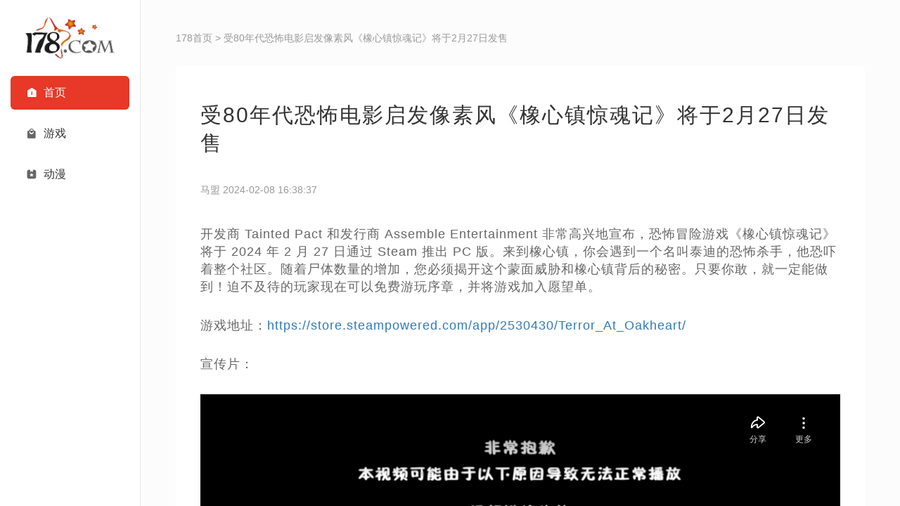

--- FILE ---
content_type: text/html; charset=UTF-8
request_url: https://178.com/news/217601
body_size: 7657
content:
<!DOCTYPE html>
<html lang="en">
<head>
    <meta charset="UTF-8">
    <title>受80年代恐怖电影启发像素风《橡心镇惊魂记》将于2月27日发售 - 178游戏网</title>
    <meta http-equiv="X-UA-Compatible" content="IE=edge">
    <meta name="viewport" content="width=device-width, initial-scale=1">
    <!-- 上述3个meta标签*必须*放在最前面，任何其他内容都*必须*跟随其后！ -->
    <meta name="description" content="178游戏网是国内专业的游戏门户,全年365天保持不间断更新,您可以在这里获得专业的游戏新闻资讯,完善的游戏攻略,人气游戏论坛互动以及新游戏新手卡,激活码等">
    <meta name="keywords" content="178,游戏,游戏网,178游戏网"/>
    <meta name="google-ad-manager-network-code" content="22081762831" />
    <!--  <meta http-equiv="X-UA-Compatible" content="IE=EmulateIE7, IE=9" />-->
    <!--  <meta http-equiv=“X-UA-Compatible" content="IE=edge" />-->
    <link rel="icon" href="/images/178logo.ico">
    <script src="/js/jquery.min.js"></script>
    <script src="/bootstrap/js/bootstrap.min.js"></script>
    <!--AD:通用广告 sdk-->
    <script src="https://g1.tagtic.cn/g.js"></script>
    <!-- <script src="https://cdn.bootcss.com/vConsole/3.2.0/vconsole.min.js"></script> -->
    <link rel="stylesheet" href="/bootstrap/css/bootstrap.min.css">
    <link rel="stylesheet" href="/icon-font/icon.css">
    <link rel="stylesheet" href="/icon-font/iconfont.css">
    <link rel="stylesheet" href="/css/responsive.css">
    <link rel="stylesheet" href="/css/custom.css">
</head>
<body>
<div id="TR-57337078-3d42-11f0-a5cd-e5c8bace8d33"></div>
<div class="container-fluid">
    <div class="row">
        <div class="col-lg-2 col-md-2 col-sm-2"
             style="border-right: 1px solid #e6e6e6;background: #FFFFFF; position: fixed;">
            <div class="side-bar">
                <div class="logo-wrapper">
                    <a href="/">
                        <img class="full-logo" src="/images/178biglogo.png"
                             alt="logo" />
                    </a>
                    <a href="/">
                        <img class="small-logo" src="/images/178logo.ico"
                             alt="logo" />
                    </a>
                </div>
                <div class="navigation">
                    <a class="item item-active" href="/">
                        <span class="left icon iconfont active-color iconshouye"></span>
                        <div class="right active-color">首页</div>
                    </a>
                    <a class="item" href="/game">
                        <span class="left icon iconfont iconshangye"></span>
                        <div class="right">游戏</div>
                    </a>
                    <a class="item" href="/acg">
                        <span class="left icon iconfont iconchuangyegonglve"></span>
                        <div class="right">动漫</div>
                    </a>
                </div>
            </div>
        </div>
        <div class="col-lg-10 col-md-10 col-sm-10"
             style="height: 100vh; overflow-x: hidden; overflow-y: auto; position: relative;left: 200px;" id="contentMain">
            <div class="content-wrapper">
                <div class="search-header">
                    <div>
                        <a href="/">
                            <img class="logo" src="/images/178biglogo.png" alt="logo" />
                        </a>
                    </div>


                    <button class="navbar-toggle" type="button" data-toggle="collapse" data-target=".js-navbar-collapse">
                        <span class="iconfont icon iconhanbao menu"></span>
                    </button>
                </div>
                <div class="collapse navbar-collapse js-navbar-collapse"
                     style="position: absolute; background-color: #FFFFFF; z-index: 999">
                    <ul class="nav navbar-nav">
                        <div class="menu-list">
                            <div class="menu-list-top">

                                <div class="tabs">
                                </div>
                            </div>
                            <div class="menu-row">
                                <a class="item item-active" href="/">
                                    <span class="left icon iconfont active-color iconshouye"></span>
                                    <div class="right active-color">首页</div>
                                </a>
                                <a class="item" href="/game">
                                    <span class="left icon iconfont iconshangye"></span>
                                    <div class="right">游戏</div>
                                </a>
                                <a class="item" href="/acg">
                                    <span class="left icon iconfont iconchuangyegonglve"></span>
                                    <div class="right">动漫</div>
                                </a>
                                </a>
                            </div>
                        </div>
                    </ul>
                </div>

<link rel="stylesheet" href="/css/general-content.css">
<style>
    .general-content-wrapper .general-article p>img {
        width: 100%!important;
        height: auto!important;
    }
    .guanggao iframe{ max-width: 100%; }
    @media (min-width: 768px) {
        .guanggao {
            display: none;
        }
    }
</style>

<div class="crumbs"><a href="/">178首页</a> > 受80年代恐怖电影启发像素风《橡心镇惊魂记》将于2月27日发售</div>
<div class="guanggao" style="text-align: center;padding-top: 20px;">
    <script>
        SG_GG(3994)
    </script>
</div>
<div class="general-content-wrapper">
    <div class="general-content-title">受80年代恐怖电影启发像素风《橡心镇惊魂记》将于2月27日发售</div>
    <div class="general-content-info">
        <div class="display-flex">
            <div class="general-info-left">马盟 2024-02-08 16:38:37</div>
        </div>

    </div>
    <div class="general-article" id="content">
        <p>
    开发商 Tainted Pact 和发行商 Assemble Entertainment 非常高兴地宣布，恐怖冒险游戏《橡心镇惊魂记》将于 2024 年 2 月 27 日通过 Steam 推出 PC 版。来到橡心镇，你会遇到一个名叫泰迪的恐怖杀手，他恐吓着整个社区。随着尸体数量的增加，您必须揭开这个蒙面威胁和橡心镇背后的秘密。只要你敢，就一定能做到！迫不及待的玩家现在可以免费游玩序章，并将游戏加入愿望单。
</p>
<p>
    游戏地址：<a href="https://store.steampowered.com/app/2530430/Terror_At_Oakheart/" target="_self">https://store.steampowered.com/app/2530430/Terror_At_Oakheart/</a>
</p>
<p>
    宣传片：
</p>
<p>
    <iframe src="//player.bilibili.com/player.html?aid=1300255980&bvid=BV1au4m1N7EU&cid=1434035831&p=1" allowfullscreen="true" width="100%" height="400" frameborder="no"> </iframe>
</p>
<p>
    《橡心镇惊魂记》的灵感来源于上世纪 80 和 90 年代的恐怖电影，游戏中的人物众多，每个人都注定会死在被称为泰迪的变态连环杀手手中。你可以扮演埃里克、伊桑、罗丝、泰勒等人，看看谁能在这场大屠杀中幸存下来。事情并不像表面看起来那样，泰迪受到了一只爱兽的控制，这让本已神秘的事件更加扑朔迷离。
</p>
<p>
    在《橡心镇惊魂记》中，你将在整个小镇的多个场景中穿梭，如泰迪的房子、附近的警察局、护林站、营地等。在探索的过程中，您将调查并发现更多关于泰迪和橡心镇的恐怖冒险。
</p>
<p style="text-align: center">
    <img src="//img2.tgbus.com/i/814_/cms3.0/2024/0208/20240208163654-7665-23499.jpg" alt="" title=""/>
</p>
<p></p>
<p></p>
<p>
    <strong>游戏特色</strong>
</p>
<p></p>
<p>
    l恐慌。极度恐慌：探索橡心镇，每个地点都会让玩家更接近揭开隐藏在那里的谜团。
</p>
<p>
    l我们有时都会有点疯狂：调查并揭示有关泰迪的细节，他是一个受洛夫克拉夫特野兽支配的精神病连环杀人犯。
</p>
<p>
    l他们来抓你了，芭芭拉：扮演一系列独特的角色，并观察每个角色在杀手泰迪手中的生死存亡。
</p>
<p>
    《橡心镇惊魂记》将于 2024 年 2 月 27 日发售。迫不及待的玩家现在可以免费游玩序章，并将游戏加入愿望单。欲了解更多信息，请在 Twitter、Instagram、Facebook 和 Steam 上关注 Assemble Entertainment，并加入 Assemble Discord 官方服务器。
</p>
<p>
    <br/>
</p>
    </div>
</div>
<div class="info-section-wrapper">
    <div class="header">
        <span class="title">最新资讯</span>
    </div>
    <div class="list-wrapper">
                <div class="normal-item col-lg-4 col-md-4 col-sm-6 col-xs-12">
            <a href="/news/239450">
                <img class="recommend-image" src="//xyoss.g.com.cn/xy-production/cms3.0/2026/0113/20260113153735-4318-52014.png?x-oss-process=image/resize,m_fill,h_228,w_410" alt="2026 ChinaJoy 潮·生活展区招商开启">
                <div class="content">
                    <span class="title">2026 ChinaJoy 潮·生活展区招商开启</span>
                    <span class="desc"></span>
                    <div class="news-info">
                        <div>
                            <span class="icon iconfont icontouxiang"></span>
                            <span style="margin-left: 5px">吴丽</span>
                        </div>
                        <span>2026-01-13 15:37</span>
                    </div>
                </div>
            </a>
        </div>
                <div class="normal-item col-lg-4 col-md-4 col-sm-6 col-xs-12">
            <a href="/news/239439">
                <img class="recommend-image" src="//xyoss.g.com.cn/xy-production/cms3.0/2026/0113/20260113104424-6634-81978.png?x-oss-process=image/resize,m_fill,h_228,w_410" alt="拟态的神又来放大招了，还是哥特风！我在《以闪亮之名》吃的太好了">
                <div class="content">
                    <span class="title">拟态的神又来放大招了，还是哥特风！我在《以闪亮之名》吃的太好了</span>
                    <span class="desc"></span>
                    <div class="news-info">
                        <div>
                            <span class="icon iconfont icontouxiang"></span>
                            <span style="margin-left: 5px">商务</span>
                        </div>
                        <span>2026-01-13 10:46</span>
                    </div>
                </div>
            </a>
        </div>
                <div class="normal-item col-lg-4 col-md-4 col-sm-6 col-xs-12">
            <a href="/news/239406">
                <img class="recommend-image" src="//xyoss.g.com.cn/xy-production/cms3.0/2026/0112/20260112102001-8738-81173.jpg?x-oss-process=image/resize,m_fill,h_228,w_410" alt="《太吾绘卷》试玩会圆满落幕，鸿蒙独家体验引玩家热捧">
                <div class="content">
                    <span class="title">《太吾绘卷》试玩会圆满落幕，鸿蒙独家体验引玩家热捧</span>
                    <span class="desc"></span>
                    <div class="news-info">
                        <div>
                            <span class="icon iconfont icontouxiang"></span>
                            <span style="margin-left: 5px">吴丽</span>
                        </div>
                        <span>2026-01-12 10:20</span>
                    </div>
                </div>
            </a>
        </div>
                <div class="normal-item col-lg-4 col-md-4 col-sm-6 col-xs-12 hidden-xs">
            <a href="/news/239395">
                <img class="recommend-image" src="//xyoss.g.com.cn/xy-production/cms3.0/2026/0109/20260109182312-5715-45514.jpg?x-oss-process=image/resize,m_fill,h_228,w_410" alt="音符不“冻”人！《QQ炫舞手游》冬日鸿蒙游戏节“舞”力全开">
                <div class="content">
                    <span class="title">音符不“冻”人！《QQ炫舞手游》冬日鸿蒙游戏节“舞”力全开</span>
                    <span class="desc"></span>
                    <div class="news-info">
                        <div>
                            <span class="icon iconfont icontouxiang"></span>
                            <span style="margin-left: 5px">吴丽</span>
                        </div>
                        <span>2026-01-09 18:23</span>
                    </div>
                </div>
            </a>
        </div>
                <div class="normal-item col-lg-4 col-md-4 col-sm-6 col-xs-12 hidden-sm hidden-xs">
            <a href="/news/239300">
                <img class="recommend-image" src="//xyoss.g.com.cn/xy-production/cms3.0/2026/0107/20260107131807-2247-93320.jpg?x-oss-process=image/resize,m_fill,h_228,w_410" alt="杭州CP32Pre现场图集 国风主题专场引人注目">
                <div class="content">
                    <span class="title">杭州CP32Pre现场图集 国风主题专场引人注目</span>
                    <span class="desc"></span>
                    <div class="news-info">
                        <div>
                            <span class="icon iconfont icontouxiang"></span>
                            <span style="margin-left: 5px">张茁</span>
                        </div>
                        <span>2026-01-07 13:23</span>
                    </div>
                </div>
            </a>
        </div>
                <div class="normal-item col-lg-4 col-md-4 col-sm-6 col-xs-12 hidden-sm hidden-xs">
            <a href="/news/239172">
                <img class="recommend-image" src="//xyoss.g.com.cn/xy-production/cms3.0/2026/0104/20260104100859-5290-94701.png?x-oss-process=image/resize,m_fill,h_228,w_410" alt="从预告到实机，《抵抗者》到底是如何一步步唤醒大家的“抗战DNA”?">
                <div class="content">
                    <span class="title">从预告到实机，《抵抗者》到底是如何一步步唤醒大家的“抗战DNA”?</span>
                    <span class="desc"></span>
                    <div class="news-info">
                        <div>
                            <span class="icon iconfont icontouxiang"></span>
                            <span style="margin-left: 5px">黄宇</span>
                        </div>
                        <span>2026-01-04 10:10</span>
                    </div>
                </div>
            </a>
        </div>
                <div class="normal-item col-lg-4 col-md-4 col-sm-6 col-xs-12 hidden-sm hidden-xs hidden-max">
            <a href="/news/239095">
                <img class="recommend-image" src="//xyoss.g.com.cn/xy-production/cms3.0/2025/1230/20251230114351-4464-14899.png?x-oss-process=image/resize,m_fill,h_228,w_410" alt="华为游戏中心2025年度游戏报告上线，查收你的游戏回忆之旅">
                <div class="content">
                    <span class="title">华为游戏中心2025年度游戏报告上线，查收你的游戏回忆之旅</span>
                    <span class="desc"></span>
                    <div class="news-info">
                        <div>
                            <span class="icon iconfont icontouxiang"></span>
                            <span style="margin-left: 5px">吴丽</span>
                        </div>
                        <span>2025-12-30 11:43</span>
                    </div>
                </div>
            </a>
        </div>
                <div class="normal-item col-lg-4 col-md-4 col-sm-6 col-xs-12 hidden-sm hidden-xs hidden-max">
            <a href="/news/239093">
                <img class="recommend-image" src="//xyoss.g.com.cn/xy-production/cms3.0/2025/1230/20251230110915-9324-47081.png?x-oss-process=image/resize,m_fill,h_228,w_410" alt="听四段江湖故事，解一局传奇真义，996传奇盒子家族赛重磅专访">
                <div class="content">
                    <span class="title">听四段江湖故事，解一局传奇真义，996传奇盒子家族赛重磅专访</span>
                    <span class="desc"></span>
                    <div class="news-info">
                        <div>
                            <span class="icon iconfont icontouxiang"></span>
                            <span style="margin-left: 5px">吴丽</span>
                        </div>
                        <span>2025-12-30 11:09</span>
                    </div>
                </div>
            </a>
        </div>
            </div>
</div>


</div>
<div class="bottom-wrapper" >
    <div class="content-wrapper">
        <div class="row bottom-top-row">
            <div class="col-lg-8 col-md-8 col-sm-6 col-xs-8">
                <div class="bottom-big-font bottom-font-margin">
                    <span><a href="/aboutus">关于我们</a></span>|

                    <span><a href="/aboutus">合作联系</a></span>
                </div>
            </div>
            <div class="col-lg-4 col-md-4 col-sm-6 col-xs-4" style="width: auto; float: none;">

                <div class="website-info" id="websiteInfo">
                    <span>网站信息</span>
                    <img class="rotate-img" src="/images/icon-img/arrow-down.png">
                </div>
            </div>
        </div>
    </div>
    <div class="bottom-line"></div>
    <div class="bottom-bot-row bottom-bot-none" id="bottomBot">
        <div class="content-wrapper">
            <div class="row">
                <div class="col-lg-5 col-md-5 col-sm-12 col-xs-12" style="float: left">
                    <div class="bottom-font-small hidden-xs">

                        蜀ICP备2021020764号-2&nbsp;&nbsp;&nbsp;&nbsp;&nbsp;&nbsp;&nbsp;&nbsp;&nbsp;&nbsp;京网文【2020】3348-567号<br>
                        联系地址：北京市海淀区宝盛东路兴华绿色产业楼3层307室（东升地区）<br>
                        违法和不良信息举报电话：010-60845018 邮箱：jubao@infinities.com.cn<br>
                        网上有害信息举报专区: www.12377.cn
                    </div>
                    <div class="bottom-font-small visible-xs-block">
                        蜀ICP备2021020764号-2&nbsp;&nbsp;&nbsp;&nbsp;&nbsp;<br>
                        京网文【2020】3348-567号<br>
                    </div>
                    <div class="bottom-font-small bottom-bei">
                        <img src="/images/beianbgs.png" alt="">
                        <span>川公网安备51019002005291号</span>
                    </div>
                </div>
                <div>
                    <a href="http://scpiyao.org.cn/" target="_blank"><img src="images/scpiyao.jpg" /></a>
                </div>
            </div>
        </div>
    </div>
</div>
</div>
</div>
</div>



<!-- add for 搜索页面弹窗 -->

<script type='text/javascript' src="/js/getCode.js"></script>

<script>
    $(function() {
        // 网站信息
        $("#websiteInfo").on("click", function() {
            if ($(this).children("img").attr("class")) {
                $(this).children("img").removeClass("rotate-img")
                $('#bottomBot').removeClass("bottom-bot-none")
                $('#contentMain')[0].style.paddingBottom = '276px'
            } else {
                $(this).children("img").addClass("rotate-img")
                $('#bottomBot').addClass("bottom-bot-none")
                $('#contentMain')[0].style.paddingBottom = '60px'
            }
        })
    })
</script>
<script>
    var offset = 0
    var isDown = false
    var pageType = 'news';
    $(document).ready(function(){
        var sHeight = $('#contentMain')[0].scrollHeight
        var wHeight = $(this).height();
        if (sHeight === wHeight) {
            $('.bottom-wrapper').css('display', 'block')
        }
        let scrollTime
        let isDownTime = null
        $('#contentMain').scroll(function() {
            var scrollTop = $(this).scrollTop();
            var scrollHeight = $(this)[0].scrollHeight
            var windowHeight = $(this).height();
            if (scrollTop > offset) {
                isDown = true
            } else {
                if (isDownTime) {
                    clearInterval(isDownTime)
                }
                isDownTime = setTimeout(() => {
                    isDown = false
                }, 300)
            }
            // isDown = scrollTop > offset
            offset = scrollTop

            if (scrollTop + windowHeight > scrollHeight - 100) {
                if (pageType == 'game') {
                    loadMoreGameBtn()
                } else if (pageType == 'acg') {
                    loadMoreAcgBtn()
                } else {
                    loadMoreBtn()
                }
            }
            if (scrollTime) {
                clearInterval(scrollTime)
            }
            scrollTime = setTimeout(() => {
                if (!$("#websiteInfo").children("img").attr('class') && $('.bottom-wrapper').attr('style') === 'display: block;') {
                    $('#contentMain')[0].style.paddingBottom = '276px'
                } else {
                    $('#contentMain')[0].style.paddingBottom = '60px'
                }
            }, 300)

            if ((scrollTop > (scrollHeight - windowHeight) / 2) && isDown) {
                $('.bottom-wrapper').css('display', 'block')
            } else {
                $('.bottom-wrapper').css('display', 'none')
            }
        });
    })
</script>
<script>
    $(function() {
        $(".nav-tab-li").on("click", function() {
            $(".nav-tab-li").siblings().children(".bg_icon").removeClass("active");
            $(this).children(".bg_icon").addClass("active");
            $(".tab-cons .content-list").eq($(this).index()).show().siblings().hide();
        })
    })


    // 快讯自定义轮播
    var newsList = document.getElementById('game-flash-list');
    // 固定列表的高度
    var listHeight = newsList.clientHeight
    // 原始列表长度
    var originalLength = newsList.children.length
    newsList.style.height = listHeight + 'px'
    // 控制第一个元素向上移
    var firstNews = document.getElementById('game-flash-item')

    // var currentIndex = 0
    var currentOffset = 0

    // 拷贝列表子元素
    for (var i = 0; i < originalLength; i++) {
        var copyChild = document.createElement('div')
        var child = newsList.children[i]
        copyChild.innerHTML = child.innerHTML
        copyChild.className = child.classList
        newsList.appendChild(copyChild)
    }

    // 动画向上移
    function animate (offset) {
        firstNews.style.marginTop = -parseInt(offset) + 'px'
        firstNews.style.transition = '0.5s'
    }

    // 弹幕滚动效果，无限滚动
    var timer = null
    function run() {
        timer = setInterval(function() {
            var totalOffset = 0
            for (var i = 0; i < originalLength; i++) {
                var child = newsList.children[i]
                totalOffset += child.clientHeight
                if (i > 0) {
                    totalOffset += 1 // border 高度
                }
            }
            // 每次移动 2 px
            currentOffset += 1
            animate(currentOffset)
            // 60 毫秒下的缓冲延迟距离（惯性）
            totalOffset += 7
            if (currentOffset >= totalOffset) {
                clearTimer()
                currentOffset = 2
                firstNews.style.transition = 'none'
                firstNews.style.marginTop = '2px'
                run()
            }
        }, 60)
    }

    run()
    function clearTimer() {
        clearInterval(timer)
        timer = null
    }


    newsList.addEventListener('mouseenter', clearTimer);
    newsList.addEventListener('mouseleave', run);
    window.onresize = function() {
        var screenWidth = document.body.clientWidth
        if (screenWidth >= 1200) {
            if (listHeight === 0) {
                newsList.style.height = null
            } else {
                newsList.style.height = listHeight + 'px'
            }
            if (!timer) {
                run()
            }
        } else {
            newsList.style.height = '0'
            if (timer) {
                clearTimer()
            }
        }
    }


</script>
<script>
    //   var userAgent = navigator.userAgent; //取得浏览器的userAgent字符串
    //   var isOpera = userAgent.indexOf("Opera") > -1; //判断是否Opera浏览器
    //   var isIE = userAgent.indexOf("compatible") > -1 && userAgent.indexOf("MSIE") > -1 && !isOpera || userAgent.indexOf("rv:11") > -1; //判断是否IE浏览器
    // // contentMain
    //
    //
    //   if (isIE) {
    //     var marginTop = 0;
    //     var maxTop = $('#newFlashFatherWrapper').height() - $('#newFlashWrapper').height()
    //     var wrapper = document.getElementById('newFlashFatherWrapper')
    //     var flash = document.getElementById('newFlashWrapper')
    //
    //     var el = document.getElementById('contentMain')
    //     el.addEventListener('scroll',function(e){
    //       // console.log(e.target.scrollTop)
    //       var scrollTop = e.target.scrollTop
    //
    //       var scrollDistance = scrollTop - wrapper.offsetTop
    //       console.log(wrapper.offsetTop, '------ scroll distance')
    //       if(scrollDistance >= 0) {
    //         flash.style.marginTop = scrollDistance + 'px'
    //         flash.style.transition = '0.05s'
    //         // $('#newFlashWrapper').css({
    //         //   'margin-top': scrollDistance + 'px',
    //         //   'transition': 0.3 + 's',
    //         // })
    //       }
    //     })

    // $(window).onscroll = function(e) {
    //   console.log(e)
    //   var scrollFunc = function (e) {
    //     e = e || window.event;
    //     if (e.wheelDelta) { //第一步：先判断浏览器IE，谷歌滑轮事件
    //       if (e.wheelDelta < 0) { //当滑轮向上滚动时
    //         var Top = $('#newFlashWrapper').offset().top; //元素距离顶部距离
    //         var scroll = $(document).scrollTop(); //滚动高度
    //         if(Top <= 110) {
    //           $('#newFlashWrapper').css({
    //             'margin-top': marginTop + 'px',
    //           })
    //           if (marginTop >= maxTop) {
    //             marginTop = marginTop
    //           } else {
    //             marginTop = Math.abs($('#newFlashFatherWrapper').offset().top) + 60
    //           }
    //         }
    //       }
    //     }
    // }
    // }
    //给页面绑定滑轮滚动事件
    // if (document.addEventListener) {//firefox
    //   document.addEventListener('DOMMouseScroll', scrollFunc, false);
    // }
    // //滚动滑轮触发scrollFunc方法 //ie 谷歌
    // window.onmousewheel = document.onmousewheel = scrollFunc;
    // }
</script>
<!--[if !IE]><!-->
<script>
    if (/*@cc_on!@*/false) {
        console.log('11')
        document.documentElement.className+='ie10';
    }
    var _hmt = _hmt || [];
    (function() {
        var hm = document.createElement("script");
        hm.src = "//hm.baidu.com/hm.js?efa0bf813242f01d2e1c0da09e3526bd";
        var s = document.getElementsByTagName("script")[0];
        s.parentNode.insertBefore(hm, s);
    })();
</script>
<!--<![endif]-->
</body>
</html>


--- FILE ---
content_type: text/css
request_url: https://178.com/icon-font/iconfont.css
body_size: 5364
content:
@font-face {font-family: "iconfont";
  src: url('iconfont.eot?t=1610618697493'); /* IE9 */
  src: url('iconfont.eot?t=1610618697493#iefix') format('embedded-opentype'), /* IE6-IE8 */
  url('[data-uri]') format('woff2'),
  url('iconfont.woff?t=1610618697493') format('woff'),
  url('iconfont.ttf?t=1610618697493') format('truetype'), /* chrome, firefox, opera, Safari, Android, iOS 4.2+ */
  url('iconfont.svg?t=1610618697493#iconfont') format('svg'); /* iOS 4.1- */
}

.iconfont {
  font-family: "iconfont" !important;
  font-size: 16px;
  font-style: normal;
  -webkit-font-smoothing: antialiased;
  -moz-osx-font-smoothing: grayscale;
}

.iconqiehuanyingyong:before {
  content: "\e609";
}

.iconxiangji:before {
  content: "\e642";
}

.iconguanyuwomen:before {
  content: "\e602";
}

.iconwode:before {
  content: "\e606";
}

.iconxiangji1:before {
  content: "\e908";
}

.icongerenziliao:before {
  content: "\e607";
}

.iconshuru:before {
  content: "\e659";
}

.icongerenziliao1:before {
  content: "\e69c";
}

.iconfanhuidingbu:before {
  content: "\e670";
}

.iconjiantou:before {
  content: "\e65e";
}

.icongengduo:before {
  content: "\e604";
}

.iconlianjie:before {
  content: "\e653";
}

.iconfanhui:before {
  content: "\e620";
}

.iconjietu:before {
  content: "\e8c9";
}

.iconbaocun:before {
  content: "\e641";
}

.iconfuzhilianjie:before {
  content: "\e601";
}

.iconiconyuanbanben_jietu:before {
  content: "\e6b7";
}

.iconpinpaibiaoshi-dingding:before {
  content: "\e605";
}

.iconshijian:before {
  content: "\ea94";
}

.iconchakan:before {
  content: "\e603";
}

.iconchanpin:before {
  content: "\e64e";
}

.iconkaixin:before {
  content: "\e62d";
}

.icontouxiang:before {
  content: "\e671";
}

.iconsousuo:before {
  content: "\e618";
}

.iconzhibodianji:before {
  content: "\e628";
}

.iconzixun:before {
  content: "\e61d";
}

.iconyouxi:before {
  content: "\e64d";
}

.iconlunziguanli:before {
  content: "\e644";
}

.iconzixun1:before {
  content: "\e677";
}

.iconshangye:before {
  content: "\e668";
}

.iconshouye:before {
  content: "\e640";
}

.iconchuangyegonglve:before {
  content: "\e60a";
}

.iconzhuanlan:before {
  content: "\e67c";
}

.iconhanbao:before {
  content: "\e600";
}



--- FILE ---
content_type: text/css
request_url: https://178.com/css/responsive.css
body_size: 813
content:
@media (max-width: 1199px) {
  #contentMain {
    left: 100px !important;
  }
  .container-fluid > div > div:first-child {
    width: 100px !important;
    padding: 0 !important;
  }
  .container-fluid > div > div:last-child {
    width: calc(100% - 100px) !important;
  }
  .side-bar {
    width: 80px !important;
    margin: 0 auto !important;
  }
  .side-bar .logo-wrapper .full-logo {
    width: 80px !important;
    /* height: 19px !important; */
  }
  .side-bar .navigation .item {
    display: flex;
    flex-direction: column;
    align-items: center;
    justify-content: center !important;
    height: 51px;
    padding-left: 0 !important;
  }
  .side-bar .navigation .item .left {
    margin-right: 0 !important;
    font-size: 13px !important;
    line-height: 17px;
  }
  .side-bar .navigation .item .right {
    font-size: 15px !important;
    line-height: 20px;
  }
  .content-wrapper {
    /* padding: 0 20px 0 0; */
    width: 860px !important;
  }
  .content-wrapper .carousel-inner img {
    height: 370px !important;
  }
  .content-wrapper .sub-banner-wrapper img {
    height: 121px !important;
  }
  .content-wrapper .info-section-wrapper .recommend-item .recommend-image-cover {
    height: 121px !important;
  }
  .content-wrapper .info-section-wrapper .list-wrapper .new-image {
    height: 157px !important;
  }
  .content-wrapper .info-section-wrapper .list-wrapper .recommend-image-cover {
    height: 157px !important;
  }
  .content-wrapper .info-section-wrapper .list-wrapper .recommend-image {
    height: 157px !important;
  }
  .content-wrapper .info-section-wrapper .recommend-item-cover {
    height: 121px !important;
  }
  .content-wrapper .info-section-wrapper .recommend-item img {
    height: 121px !important;
  }
  .bottom-wrapper {
    left: 115px !important;
  }
  .content-wrapper .info-section-wrapper .list-wrapper .new-image-cover {
    height: 157px !important;
  }
}
@media (max-width: 979px) {
  #contentMain {
    left: 60px !important;
  }
  .container-fluid > div > div:first-child {
    width: 60px !important;
    padding: 0 !important;
  }
  .container-fluid > div > div:last-child {
    width: calc(100% - 60px) !important;
  }
  .side-bar {
    width: 40px !important;
    margin: 0 auto !important;
  }
  .side-bar .logo-wrapper .small-logo {
    width: 40px !important;
    height: 40px !important;
  }
  .side-bar .logo-wrapper {
    padding: 10px 0 !important;
  }
  .side-bar .logo-wrapper .small-logo {
    display: block !important;
  }
  .side-bar .logo-wrapper .full-logo {
    display: none !important;
  }
  .side-bar .navigation .item {
    height: 40px !important;
    padding-left: 0 !important;
  }
  .side-bar .navigation .item .left {
    margin-right: 0 !important;
    font-size: 12px !important;
    line-height: 12px;
  }
  .side-bar .navigation .item .right {
    font-size: 12px !important;
    line-height: 12px;
    margin-top: 5px;
  }
  .content-wrapper {
    max-width: 100% !important;
  }
  .content-wrapper .carousel-inner img {
    height: 38.8vw !important;
  }
  .content-wrapper .sub-banner-wrapper img {
    height: 17.7vw !important;
  }
  .content-wrapper .info-section-wrapper .list-wrapper .new-image {
    height: 16.53vw !important;
  }
  .content-wrapper .info-section-wrapper .list-wrapper .new-image-cover {
    height: 16.53vw !important;
  }
  .content-wrapper .info-section-wrapper .list-wrapper .recommend-image {
    height: 16.53vw !important;
  }
  .content-wrapper .info-section-wrapper .recommend-item-cover {
    height: 17.7vw !important;
  }
  .content-wrapper .info-section-wrapper .list-wrapper .recommend-image-cover{
    height: 16.53vw !important;
  }
  .content-wrapper .info-section-wrapper .list-wrapper .normal-item .recommend-image-cover-item {
    height: 25.65vw !important;
  }
  .content-wrapper .info-section-wrapper .recommend-item .recommend-image-cover {
    height: 17.7vw !important;
  }
  .content-wrapper .info-section-wrapper .recommend-item img {
    height: 17.7vw !important;
  }
  .bottom-wrapper {
    left: 75px !important;
  }
  .content-wrapper .info-section-special-wrapper .col-lg-3:nth-child(4) {
    display: none;
  }
}
@media (max-width: 767px) {
  #contentMain {
    left: 0 !important;
  }
  .container-fluid > div > div:last-child {
    width: 100% !important;
  }
  .side-bar {
    display: none !important;
  }
  .content-wrapper {
    width: 100% !important;
  }
  .content-wrapper .search-header {
    height: 48px !important;
    margin: 0 -15px !important;
    padding: 9px 0;
    background: #FFFFFF;
  }
  .content-wrapper .search-header .logo {
    display: block !important;
    margin-left: 15px !important;
  }
  .content-wrapper .search-header .search-wrapper {
    width: calc(100% - 170px) !important;
  }
  .content-wrapper .search-header .search-wrapper input {
    height: 30px !important;
  }
  .content-wrapper .search-header .menu {
    display: block !important;
    margin-right: 15px !important;
  }
  .content-wrapper .search-header .user {
    display: none !important;
  }
  .content-wrapper .navbar-collapse {
    margin: 0 0 0 -15px !important;
  }
  .content-wrapper .menu-list {
    display: block !important;
  }
  .content-wrapper .carousel-inner img {
    height: 38.9vw !important;
  }
  .content-wrapper .sub-banner-wrapper img {
    height: 27.2vw !important;
  }
  .content-wrapper .info-section-wrapper .list-wrapper .new-image-cover {
    height: 53vw !important;
  }
  .content-wrapper .info-section-wrapper .list-wrapper .new-image {
    height: 53vw !important;
  }
  .content-wrapper .info-section-wrapper .list-wrapper .recommend-image-cover {
    height: 53vw !important;
  }
  .content-wrapper .info-section-wrapper .list-wrapper .recommend-image {
    height: 53vw !important;
  }
  .content-wrapper .info-section-wrapper .recommend-item-cover {
    height: 27.2vw !important;
  }
  .content-wrapper .info-section-wrapper .recommend-item-cover {
    height: 27.2vw !important;
  }
  .content-wrapper .info-section-wrapper .recommend-item-cover {
    height: 27.2vw !important;
  }
  .content-wrapper .info-section-wrapper .recommend-item img {
    height: 27.2vw !important;
  }
  .bottom-wrapper {
    left: 0 !important;
    margin: 0 !important;
  }
  .content-wrapper .info-section-wrapper .list-wrapper .normal-item .recommend-image-cover-item {
    height: 53.06vw !important;
  }
}
/*# sourceMappingURL=responsive.css.map */

--- FILE ---
content_type: text/css
request_url: https://178.com/css/custom.css
body_size: 6383
content:
a,
a:hover {
  text-decoration: none;
}
.modal-bg {
  overflow: scroll;
  position: fixed;
  top: 0;
  left: 0;
  z-index: 999;
  width: 100%;
  height: 100%;
  background: rgba(0, 0, 0, 0.5);
}
.modal-bg .modal-container {
  width: 400px;
  background: #FFFFFF;
  box-shadow: 0 2px 18px 0 rgba(0, 0, 0, 0.1);
  border-radius: 8px;
  border: 1px solid #F4F4F4;
  position: absolute;
  top: 20%;
  left: 50%;
  transform: translate(-50%, 0);
}
.modal-bg .modal-container .modal-cancel {
  position: absolute;
  top: 10px;
  right: 10px;
  width: 13px;
  cursor: pointer;
}
.modal-bg .modal-container .modal-logo {
  width: 111px;
  height: 26px;
  margin: 45px auto 50px;
}
.modal-bg .modal-container .modal-logo img {
  width: 100%;
}
.modal-bg .modal-container .modal-input-container {
  width: 315px;
  margin: 0 auto 20px;
  border-bottom: 1px solid #D8D8D8;
  display: flex;
  justify-content: space-between;
  align-items: center;
  position: relative;
}
.modal-bg .modal-container .modal-input-container .modal-input {
  border: none;
  color: #000000;
  width: 70%;
  height: 40px;
  outline: none;
}
.modal-bg .modal-container .modal-input-container input[type='tel'],
.modal-bg .modal-container .modal-input-container input[type='password'] {
  width: 100%;
}
.modal-bg .modal-container .modal-input-container .modal-get-code {
  color: #E73828;
  cursor: pointer;
  white-space: nowrap;
}
.modal-bg .modal-container .modal-input-container .modal-pwd-tip {
  position: absolute;
  bottom: -22px;
  left: 0;
  font-size: 12px;
  color: #E73828;
  line-height: 12px;
}
.modal-bg .modal-container .modal-red-font {
  color: #E73828;
}
.modal-bg .modal-container .modal-btn {
  margin: 50px auto 0;
  width: 216px;
  height: 42px;
  background: #E73828;
  border-radius: 6px;
  text-align: center;
  line-height: 42px;
  font-size: 18px;
  font-weight: 500;
  color: #FFFFFF;
  cursor: pointer;
}
@media (max-width: 1199px) {
  .alert {
    left: 100px !important;
    width: calc(100% - 100px) !important;
  }
}
@media (max-width: 979px) {
  .alert {
    left: 60px !important;
    width: calc(100% - 60px) !important;
  }
  .search-wrapper-container{
    display: none !important;
  }
  .beianhaonew {
    display:none;
  }
}
@media (max-width: 767px) {
  .modal-bg .modal-container {
    max-width: 90%;
  }
  .modal-bg .modal-container .modal-input-container {
    max-width: 80%;
  }
  .alert {
    left: 0 !important;
    width: 100% !important;
  }
}
.form-control {
  border: 1px solid #e6e6e6 !important;
  color: #333333 !important;
  font-size: 16px !important;
}
.alert {
  position: fixed;
  top: 0;
  left: 200px;
  z-index: 9999;
  width: calc(100% - 200px);
  height: 100%;
  display: flex;
  align-items: center;
  justify-content: center;
}
.alert .content {
  display: flex;
  align-items: center;
  justify-content: center;
  background-color: rgba(0, 0, 0, 0.8);
  border-radius: 6px;
  margin-top: -150px;
}
.alert .content span {
  line-height: 45px;
  padding: 0 60px;
  color: #FFFFFF;
  font-size: 20px;
  text-align: center;
}
.container-fluid {
  background: #fcfcfc;
}
.container-fluid > div > div:first-child {
  width: 200px;
}
.container-fluid > div > div:last-child {
  width: calc(100% - 200px);
  padding: 0 10px;
}
#contentMain {
  padding-bottom: 60px;
  box-sizing: border-box;
}
.side-bar {
  width: 100%;
  min-height: 100vh;
}
.side-bar .logo-wrapper {
  display: flex;
  align-items: center;
  justify-content: center;
  width: 100%;
  padding: 25px 0;
}
.side-bar .logo-wrapper img {
  cursor: pointer;
}
.side-bar .logo-wrapper .full-logo {
  width: 127px;
  /* height: 30px; */
}
.side-bar .logo-wrapper .small-logo {
  display: none;
  width: 57px;
  height: 57px;
}
.side-bar .navigation {
  width: 100%;
  max-height: calc(100vh - 140px);
  overflow-y: hidden;
  overflow-x: hidden;
  scrollbar-width: thin;
  scrollbar-color: transparent transparent;
}
.side-bar .navigation:hover {
  overflow-y: auto;
}
.side-bar .navigation::-webkit-scrollbar {
  width: 8px;
}
.side-bar .navigation::-webkit-scrollbar-thumb {
  background-color: transparent;
}
.side-bar .navigation::-webkit-scrollbar-track {
  background: transparent;
}
.side-bar .navigation:hover {
  scrollbar-color: #c1c1c1 #eee;
}
.side-bar .navigation:hover::-webkit-scrollbar-thumb {
  background-color: #a8a8a8;
}
.side-bar .navigation:hover::-webkit-scrollbar-track {
  background-color: #eee;
}
.side-bar .navigation a {
  text-decoration: none;
  color: #333333;
}
.side-bar .navigation .item {
  cursor: pointer;
  display: flex;
  align-items: center;
  justify-content: flex-start;
  height: 48px;
  padding-left: 23px;
  margin-bottom: 10px;
}
.side-bar .navigation .item .left {
  font-size: 14px;
  color: #666666;
  margin-right: 10px;
}
.side-bar .navigation .item .right {
  font-size: 16px;
}
.side-bar .navigation .item .active-color {
  color: white;
}
.side-bar .navigation .app-item {
  position: relative;
}
.side-bar .navigation .app-item .menu-app {
  display: none;
  background: url("../images/icon-img/menu-app.png") no-repeat;
  background-size: 100% 100%;
  position: absolute;
  left: 60%;
  bottom: 0;
  width: 169px;
  height: 160px;
  padding: 23px 25px 0 34px;
  z-index: 1001;
}
.side-bar .navigation .app-item .menu-app img {
  width: 110px;
  height: 110px;
}
.side-bar .navigation .app-item:hover .menu-app {
  display: block;
}
.side-bar .navigation .item-active {
  background-color: #E73828;
  border-radius: 6px;
}
.content-wrapper {
  /* padding: 0 20px 0 0; */
  margin: 0 auto;
  width: 980px;
}
.content-wrapper .search-header {
  /* margin: 35px 0; */
  height: 44px;
  display: flex;
  align-items: center;
  justify-content: space-between;
  position: relative;
}
.content-wrapper .search-header .logo {
  width: 80px;
  /* height: 19px; */
  display: none;
}
.content-wrapper .search-header .search-wrapper {
  display: flex;
  align-items: center;
  justify-content: space-between;
  position: relative;
  width: 70%;
}
.content-wrapper .search-header .search-wrapper input {
  height: 44px;
}
.content-wrapper .search-header .search-wrapper .iconsousuo {
  color: #999999;
  position: absolute;
  right: 15px;
  margin: 0 auto;
  top: 50%;
  transform: translate(0, -50%);
  text-decoration: none;
}
.content-wrapper .search-header .menu {
  font-size: 26px;
  display: none;
}
.content-wrapper .search-header .user-menu-wrapper:hover .user-menu-list {
  display: block;
}
.content-wrapper .search-header .user-menu-wrapper .user {
  width: 38px;
  height: 38px;
  cursor: pointer;
}
.content-wrapper .search-header .user-menu-wrapper .user-menu-list {
  display: none;
  position: absolute;
  right: 0;
  top: 40px;
  z-index: 9;
  padding-top: 4px;
}
.content-wrapper .search-header .user-menu-wrapper .user-menu-list:hover {
  display: block;
}
.content-wrapper .search-header .user-menu-wrapper .user-menu {
  background: #FFFFFF;
  padding: 0 10px 0;
  box-shadow: 0px 2px 8px 0px rgba(0, 0, 0, 0.1);
  border-radius: 8px;
}
.content-wrapper .search-header .user-menu-wrapper .user-menu div {
  width: 81px;
  padding: 10px 0;
  font-size: 12px;
  color: #666666;
  border-bottom: 1px solid #f4f4f4;
  text-align: center;
  cursor: pointer;
}
.content-wrapper .search-header .user-menu-wrapper .user-menu div a {
  text-decoration: none;
  color: #666;
}
.content-wrapper .search-header .user-menu-wrapper .user-menu div a:hover {
  color: #E73828;
}
.content-wrapper .search-header .user-menu-wrapper .user-menu div:last-child {
  border-bottom: none;
}
.content-wrapper .navbar-collapse {
  float: left;
  width: 100%;
  margin: -20px 0 0 -15px;
  padding: 0 15px;
  box-shadow: 0px 5px 10px 0px rgba(0, 0, 0, 0.05);
  background-color: #fcfcfc;
}
.content-wrapper .menu-list {
  width: 100%;
  display: none;
  left: 0;
  top: 115px;
}
.content-wrapper .menu-list .menu-list-top {
  text-align: center;
}
.content-wrapper .menu-list .menu-list-top img {
  width: 38px;
  height: 38px;
  margin: 24px 0 20px;
}
.content-wrapper .menu-list .menu-list-top .tabs ul {
  display: flex;
  align-items: center;
  justify-content: space-around;
  padding: 0;
}
.content-wrapper .menu-list .menu-list-top .tabs .tab-li {
  height: 40px;
  width: 50px;
  list-style-type: none;
  font-size: 12px;
  font-weight: 500;
  color: #666666;
  cursor: pointer;
}
.content-wrapper .menu-list .menu-list-top .tabs .tab-li .t-li {
  margin-bottom: 8px;
}
.content-wrapper .menu-list .menu-list-top .tabs .tab-li .t-li a {
  text-decoration: none;
  color: #666666;
}
.content-wrapper .menu-list .menu-list-top .tabs .tab-li .t-li a:hover {
  text-decoration: none;
  color: #666666;
}
.content-wrapper .menu-list .menu-list-top .tabs .tab-li .active {
  width: 20px;
  height: 2px;
  background-color: #E73828;
  border-radius: 1px;
  margin: auto;
}
.content-wrapper .menu-list .menu-row {
  margin: 0 auto;
  display: flex;
  align-items: center;
  flex-wrap: wrap;
  position: relative;
}
.content-wrapper .menu-list .item {
  width: calc((100% - 30px) / 3 - 1px);
  height: calc((100vw - 60px) / 3 - 1px);
  margin-right: 15px;
  margin-bottom: 15px;
  background: #F4F4F4;
  text-align: center;
  border-radius: 6px;
  display: flex;
  align-items: center;
  justify-content: center;
  flex-direction: column;
}
.content-wrapper .menu-list .item:nth-child(3n) {
  margin-right: 0;
}
.content-wrapper .menu-list .item .item-wrapper {
  width: 57px;
  display: flex;
}
.content-wrapper .menu-list .item .left {
  font-size: 14px;
  color: #666666;
  margin-bottom: 3px;
}
.content-wrapper .menu-list .item .right {
  font-size: 16px;
}
.content-wrapper .menu-list .item .active-color {
  color: white;
}
.content-wrapper .menu-list .item-active {
  background-color: #E73828;
}
.content-wrapper .crumbs {
  font-size: 14px;
  color: #999999;
  padding-bottom: 30px;
}
.content-wrapper .crumbs a,
.content-wrapper .crumbs a:hover {
  color: #999999;
}
.content-wrapper .carousel-indicators {
  bottom: -35px;
}
.content-wrapper .carousel-indicators .active {
  border: 1px solid #E73828;
  background-color: #E73828;
  width: 35px;
  margin: 1px;
  height: 6px;
}
.content-wrapper .carousel-indicators li {
  background-color: #d8d8d8;
  border: 1px solid #d8d8d8;
  height: 6px;
  width: 6px;
}
.content-wrapper .carousel-inner {
  border-radius: 6px;
}
.content-wrapper .carousel-inner img {
  object-fit: cover;
  width: 100%;
  height: 420px;
}
.content-wrapper .carousel-inner .item .carousel-caption {
  right: 0;
  left: 0;
  bottom: 0;
  text-align: left;
  width: 100%;
  height: 123px;
  z-index: 999;
  padding: 25px 0 0 30px;
  background: linear-gradient(180deg, rgba(0, 0, 0, 0.1) 0%, rgba(0, 0, 0, 0.7) 100%);
  border-radius: 0px 0px 6px 6px;
  font-size: 18px;
  color: #FFFFFF;
}
.content-wrapper .carousel-inner .item .carousel-caption .font-big {
  white-space: nowrap;
  text-overflow: ellipsis;
  overflow: hidden;
  font-size: 36px;
}
.content-wrapper .sub-banner-wrapper {
  display: flex;
  align-items: center;
  justify-content: space-between;
  margin-top: 60px;
}
.content-wrapper .sub-banner-wrapper .item {
  width: calc((100% - 32px * 3) / 4);
  height: auto;
  margin-right: 32px;
  transition: transform 0.12s;
  position: relative;
  border-radius: 6px;
  overflow: hidden;
}
.content-wrapper .sub-banner-wrapper .item:hover {
  transform: scale(1.05);
  transition-duration: 0.2s;
}
.content-wrapper .sub-banner-wrapper .item:last-child {
  margin-right: 0;
}
.content-wrapper .sub-banner-wrapper .item img {
  width: 100%;
  object-fit: cover;
  height: 140px;
}
.content-wrapper .sub-banner-wrapper .item .bot-font-wrapper {
  position: absolute;
  width: 100%;
  height: 58px;
  bottom: 0;
  background: linear-gradient(180deg, rgba(0, 0, 0, 0.1) 0%, rgba(0, 0, 0, 0.8) 100%);
  border-radius: 0 0 6px 6px;
  padding: 12px;
  color: #FFFFFF;
  font-size: 14px;
}
.content-wrapper .sub-banner-wrapper .item .bot-font-wrapper span {
  height: 42px;
  display: inline-block !important;
  text-overflow: ellipsis;
  display: -webkit-box;
  -webkit-box-orient: vertical;
  overflow: hidden;
  -webkit-line-clamp: 2;
}
.content-wrapper .info-section-wrapper {
  width: 100%;
  padding: 50px 0 0;
  display: inline-block;
}
.content-wrapper .info-section-wrapper .new-flash-wrapper {
  position: sticky;
  top: 20px;
  margin-bottom: 25px;
}
.content-wrapper .info-section-wrapper .header {
  display: flex;
  align-items: center;
  justify-content: space-between;
}
.content-wrapper .info-section-wrapper .header .title {
  font-size: 28px;
  color: #333333;
  font-weight: 600;
  margin-bottom: 30px;
  line-height: 28px;
}
.content-wrapper .info-section-wrapper .header .more {
  font-size: 14px;
  color: #999999;
  margin-bottom: 30px;
  cursor: pointer;
}
.content-wrapper .info-section-wrapper .header .more a {
  text-decoration: none;
  color: #999999;
}
.content-wrapper .info-section-wrapper .news-header {
  display: flex;
  align-items: center;
  justify-content: space-between;
}
.content-wrapper .info-section-wrapper .news-header .title {
  font-size: 28px;
  color: #333333;
  font-weight: 600;
  margin-bottom: 30px;
  line-height: 28px;
}
.content-wrapper .info-section-wrapper .news-header .more {
  font-size: 14px;
  color: #999999;
}
.content-wrapper .info-section-wrapper .news-wrapper {
  border-radius: 6px 6px 0px 0px;
}
.content-wrapper .info-section-wrapper .news-wrapper .top {
  background-color: #E73828;
  height: 5px;
  margin-bottom: 15px;
}
.content-wrapper .info-section-wrapper .news-wrapper .item {
  padding: 20px 10px;
  display: flex;
  align-items: flex-start;
  justify-content: space-between;
  border-bottom: 1px solid #f4f4f4;
}
.content-wrapper .info-section-wrapper .news-wrapper .item:last-child {
  border-bottom: none;
}
.content-wrapper .info-section-wrapper .news-wrapper .item .left {
  width: 11px;
  height: auto;
}
.content-wrapper .info-section-wrapper .news-wrapper .item .right .title {
  font-size: 12px;
  color: #333333;
  line-height: 16px;
  font-weight: 400;
}
.content-wrapper .info-section-wrapper .news-wrapper .item .right .time {
  margin-top: 10px;
  line-height: 12px;
  font-size: 12px;
  color: #999999;
}
.content-wrapper .info-section-wrapper .list-wrapper {
  display: flex;
  align-items: flex-start;
  justify-content: flex-start;
  flex-wrap: wrap;
  width: 100%;
}
.content-wrapper .info-section-wrapper .list-wrapper .normal-item {
  border-radius: 6px;
  width: calc((100% - 32px * 2) / 3 - 1px);
  margin-right: 32px;
  box-shadow: 0px 2px 4px 0px #F8F8F8;
  margin-bottom: 25px;
  background: #FFFFFF;
  padding: 0;
}
.content-wrapper .info-section-wrapper .list-wrapper .normal-item a {
  text-decoration: none;
}
.content-wrapper .info-section-wrapper .list-wrapper .normal-item:hover {
  box-shadow: 0 7px 10px 0 rgba(127, 144, 176, 0.3);
  transition-duration: 0.2s;
}
.content-wrapper .new-image-cover {
  height: 140px;
}
.content-wrapper .info-section-wrapper .list-wrapper .normal-item .new-image {
  width: 100%;
  object-fit: cover;
  transition: transform 0.12s;
  border-top-left-radius: 6px;
  border-top-right-radius: 6px;
  height: 140px;
}
.content-wrapper .info-section-wrapper .list-wrapper .normal-item .new-image:hover {
  transform: scale(1.05);
  transition-duration: 0.2s;
}
.content-wrapper .info-section-wrapper .list-wrapper .normal-item .recommend-image-cover {
  height: 180px;
}
.content-wrapper .info-section-wrapper .list-wrapper .normal-item .recommend-image {
  width: 100%;
  object-fit: cover;
  transition: transform 0.12s;
  border-top-left-radius: 6px;
  border-top-right-radius: 6px;
  height: 180px;
}
.content-wrapper .info-section-wrapper .list-wrapper .normal-item .recommend-image:hover {
  transform: scale(1.05);
  transition-duration: 0.2s;
}
.content-wrapper .info-section-wrapper .list-wrapper .normal-item .content {
  padding: 20px 15px;
  width: 100%;
}
.content-wrapper .info-section-wrapper .list-wrapper .normal-item .content .type {
  display: flex;
  align-items: center;
  justify-content: flex-start;
}
.content-wrapper .info-section-wrapper .list-wrapper .normal-item .content .type span {
  font-size: 12px;
  color: #3580F9;
  line-height: 12px;
}
.content-wrapper .info-section-wrapper .list-wrapper .normal-item .content .title {
  color: #333333;
  font-size: 18px;
  font-weight: 600;
  line-height: 22px;
  text-align: left;
  height: 44px;
  margin-top: 10px;
  text-overflow: ellipsis;
  display: -webkit-box;
  -webkit-box-orient: vertical;
  overflow: hidden;
  -webkit-line-clamp: 2;
}
.content-wrapper .info-section-wrapper .list-wrapper .normal-item .content .desc {
  margin-top: 10px;
  font-weight: 400;
  color: #666666;
  line-height: 18px;
  font-size: 14px;
  text-align: left;
  height: 54px;
  text-overflow: ellipsis;
  display: -webkit-box;
  -webkit-box-orient: vertical;
  overflow: hidden;
  -webkit-line-clamp: 3;
}
.content-wrapper .info-section-wrapper .list-wrapper .normal-item .content .news-info {
  display: flex;
  align-items: center;
  justify-content: space-between;
  margin-top: 20px;
  font-size: 12px;
  line-height: 12px;
  color: #999999;
}
.content-wrapper .info-section-wrapper .list-wrapper .normal-item .content .news-info span {
  line-height: 12px;
}
.content-wrapper .info-section-wrapper .list-wrapper .normal-item .content .news-info .editor {
  display: flex;
  align-items: center;
  justify-content: flex-start;
}
.content-wrapper .info-section-wrapper .news-flash-border {
  height: 5px;
  background: #E73828;
  border-radius: 6px 6px 0 0;
}
.content-wrapper .info-section-wrapper .news-flash-list {
  background: #FFFFFF;
  box-shadow: 0 2px 4px 0 #F8F8F8;
  border-radius: 0 0 6px 6px;
  padding: 0px 10px 0;
  max-height: 621px;
  overflow: hidden;
}
.content-wrapper .info-section-wrapper .news-flash-list .list-item {
  padding: 20px 0;
  border-bottom: 1px solid #f4f4f4;
  cursor: pointer;
}
.content-wrapper .info-section-wrapper .news-flash-list .list-item a {
  display: flex;
  text-decoration: none;
}
.content-wrapper .info-section-wrapper .news-flash-list .list-item:last-child {
  border-bottom: none;
}
.content-wrapper .info-section-wrapper .news-flash-list .list-item .list-item-yuan {
  width: 11px;
  min-width: 11px;
  height: 11px;
  border-radius: 50%;
  border: 2px solid #D8D8D8;
  margin: 5px 12px 0 0;
}
.content-wrapper .info-section-wrapper .news-flash-list .list-item .list-item-title {
  color: #333333;
  line-height: 16px;
  font-size: 12px;
  text-overflow: ellipsis;
  display: -webkit-box;
  -webkit-box-orient: vertical;
  overflow: hidden;
  -webkit-line-clamp: 2;
}
.content-wrapper .info-section-wrapper .news-flash-list .list-item .list-minute {
  margin-top: 10px;
  color: #999999;
  font-size: 12px;
}
.content-wrapper .info-section-wrapper .news-flash-list .list-item:hover .list-item-yuan {
  border: 2px solid #3580F9;
}
.content-wrapper .info-section-wrapper .news-flash-list .list-item:hover .list-item-title {
  color: #3580F9;
}
.content-wrapper .info-section-wrapper .recommend-item a {
  text-decoration: none;
}
.content-wrapper .recommend-item-cover {
  height: 140px;
}
.content-wrapper .info-section-wrapper .recommend-item .recommend-image-cover {
  height: 140px;
}
.content-wrapper .info-section-wrapper .recommend-item img {
  width: 100%;
  border-radius: 6px;
  object-fit: cover;
  height: 140px;
}
.content-wrapper .info-section-wrapper .recommend-item img:hover {
  transform: scale(1.05);
  transition-duration: 0.2s;
}
.content-wrapper .info-section-wrapper .recommend-item .recommend-title {
  font-size: 16px;
  color: #333333;
  line-height: 20px;
  margin-top: 20px;
  text-overflow: ellipsis;
  display: -webkit-box;
  -webkit-box-orient: vertical;
  overflow: hidden;
  -webkit-line-clamp: 2;
}
.content-wrapper .load-more-btn {
  width: 222px;
  height: 42px;
  line-height: 41px;
  background: #FFFFFF;
  border-radius: 4px;
  border: 1px solid #979797;
  font-size: 18px;
  color: #333333;
  cursor: pointer;
  margin: 35px auto 74px;
}
.content-wrapper .load-more-btn a {
  text-decoration: none;
  color: #333333;
}
.bottom-wrapper {
  background: #F4F4F4;
  margin: 0 -15px;
  position: fixed;
  left: 215px;
  right: 0;
  bottom: 0;
  display: none;
  z-index: 1000;
}
.bottom-wrapper .content-wrapper {
  padding: 0 15px;
}
.bottom-wrapper .bottom-top-row {
  height: 60px;
  line-height: 60px;
}
.bottom-wrapper .bottom-top-row .website-info {
  font-size: 14px;
  color: #333333;
  float: right;
  margin-right: 15px;
  cursor: pointer;
}
.bottom-wrapper .bottom-top-row .website-info img {
  width: 8px;
  margin-left: 5px;
  margin-top: -5px;
  transition-duration: 0.2s;
  transform: rotate(180deg);
}
.bottom-wrapper .bottom-top-row .website-info .rotate-img {
  transform: rotate(0deg);
}
.bottom-wrapper .bottom-logo img {
  width: 103px;
}
.bottom-wrapper .bottom-big-font {
  font-size: 14px;
  font-weight: 400;
  color: #333333;
}
.bottom-wrapper .bottom-big-font span {
  margin-right: 30px;
}
.bottom-wrapper .bottom-big-font span a {
  text-decoration: none;
  color: #333333;
}
.bottom-wrapper .bottom-font-margin span {
  margin: 0 15px;
}
.bottom-wrapper .bottom-font-margin span:first-child {
  margin-left: 0;
}
.bottom-wrapper .bottom-line {
  width: 100%;
  height: 1px;
  background: #E6E6E6;
}
.bottom-wrapper .bottom-bot-row {
  padding: 35px 0;
  background: #F8F8F8;
  transition-duration: 0.2s;
}
.bottom-wrapper .bottom-bot-none {
  height: 0;
  transition-duration: 0.2s;
  overflow: hidden;
  padding: 0;
}
.bottom-wrapper .bottom-font-small {
  font-size: 12px;
  color: #666666;
  line-height: 20px;
}
.bottom-wrapper .bottom-bei {
  display: flex;
  align-items: center;
  padding-top: 25px;
}
.bottom-wrapper .bottom-bei img {
  width: 12px;
  margin-right: 3px;
}
.bottom-wrapper .bottom-right-icon {
  float: right;
}
.bottom-wrapper .bottom-right-icon img {
  width: 30px;
  margin-left: 20px;
}
.bottom-wrapper .bottom-right-icon .bottom-right-weixin-hover-img {
  text-decoration: none;
  position: relative;
}
.bottom-wrapper .bottom-right-icon .bottom-right-weixin-hover-img span {
  display: none;
  float: left;
  position: absolute;
  width: 130px;
  height: 130px;
  background: #FFFFFF url("https://www.donews.com/static/2020824new/images/erweima.png") no-repeat;
  background-size: cover;
  text-align: center;
  left: -35px;
  top: -150px;
}
.bottom-wrapper .bottom-right-icon .bottom-right-weixin-hover-img span::after {
  content: "";
  display: inline-block;
  position: absolute;
  left: 50%;
  margin-left: -13px;
  bottom: -9px;
  border-left: 17px solid transparent;
  border-right: 17px solid transparent;
  border-top: 17px solid #fff;
}
.bottom-wrapper .bottom-right-icon .bottom-right-weixin-hover-img:hover span {
  display: inline-block;
}
.bottom-wrapper .bottom-right-img {
  padding-top: 36px;
}
.bottom-wrapper .bottom-right-img img {
  width: 95px;
  margin-left: 15px;
}
.sep-line {
  background-color: #e6e6e6;
  height: 1px;
  width: 1000vw;
  margin-left: -100vw;
  margin-top: 45px;
}
button.navbar-toggle {
  margin-right: 0;
  padding: 0;
}
.navbar-nav {
  margin: 0;
}
.navbar-nav a {
  text-decoration: none;
  color: #333333;
}
.special-item a {
  text-decoration: none;
  color: #333333;
}
.modal-bg {
  background: rgba(0, 0, 0, 0) !important;
}
.modal-bg .modal-container {
  box-shadow: 0px 2px 18px 0px rgba(0, 0, 0, 0.1);
}
.modal-bg .change-login-type {
  font-size: 12px;
  text-align: center;
  margin: 20px 0 45px;
}
.modal-bg .change-login-type span {
  cursor: pointer;
}
.modal-bg .modal-read-tip {
  text-align: center;
  font-size: 12px;
  margin-bottom: 20px;
}
@media (max-width: 979px) {
  .content-wrapper .sub-banner-wrapper .item {
    width: calc((100% - 32px * 2) / 3 - 1px);
  }
  .content-wrapper .sub-banner-wrapper .item:last-child, 
  .content-wrapper .sub-banner-wrapper .item:nth-child(4),
  .content-wrapper .sub-banner-wrapper .item:nth-child(5){
    display: none;
  }
  .content-wrapper .sub-banner-wrapper .item:nth-child(4) {
    margin-right: 0px;
  }
  .content-wrapper .sub-banner-wrapper .item:nth-child(3){
    margin-right: 0;
  }
  .searchBtn {
    display: none;
  }
}
@media (max-width: 767px) {
  .content-wrapper .crumbs {
    font-size: 12px;
    color: #999999;
    padding: 15px 0;
  }
  .content-wrapper .carousel {
    margin-top: 15px;
  }
  .content-wrapper .info-section-wrapper {
    padding: 30px 0 0;
  }
  .content-wrapper .info-section-wrapper .header .title {
    font-size: 20px;
    line-height: 20px;
    margin-bottom: 15px;
  }
  .content-wrapper .info-section-wrapper .list-wrapper .normal-item {
    width: 100%;
    margin-right: 0;
    margin-bottom: 15px;
  }
  .content-wrapper .info-section-wrapper .list-wrapper .normal-item:hover {
    box-shadow: none;
  }
  .content-wrapper .info-section-wrapper .list-wrapper .normal-item:nth-child(3n) {
    margin-bottom: 15px !important;
  }
  .content-wrapper .info-section-wrapper .list-wrapper .normal-item img:hover {
    transform: none;
  }
  .content-wrapper .info-section-wrapper .news-flash-list .list-item:hover .list-item-yuan {
    border: 2px solid #D8D8D8;
  }
  .content-wrapper .info-section-wrapper .news-flash-list .list-item:hover .list-item-title {
    color: #333333;
  }
  .content-wrapper .info-section-wrapper .recommend-item img:hover {
    transform: none;
  }
  .content-wrapper .info-section-special-wrapper {
    padding: 10px 0 0;
  }
  .content-wrapper .carousel-inner .item .carousel-caption {
    right: 0;
    left: 0;
    height: 42px;
    padding: 10px;
  }
  .content-wrapper .carousel-inner .item .carousel-caption .font-big {
    font-size: 16px;
  }
  .content-wrapper .carousel-inner .item .carousel-caption .font-small {
    display: none;
  }
  .content-wrapper .sub-banner-wrapper .item {
    width: calc((100% - 32px) / 2 - 1px);
    margin-right: 0;
  }
  .content-wrapper .sub-banner-wrapper .item:hover {
    transform: none;
  }
  .content-wrapper .sub-banner-wrapper .item:nth-child(3),
  .content-wrapper .sub-banner-wrapper .item:nth-child(4),
  .content-wrapper .sub-banner-wrapper .item:last-child {
    display: none;
  }
  .content-wrapper .sub-banner-wrapper .item:nth-child(3) {
    margin-right: 0;
  }
  .content-wrapper .load-more-btn {
    margin: 35px auto 50px;
  }
  .bottom-wrapper .content-wrapper {
    padding: 0 15px;
  }
  .bottom-wrapper .bottom-top-row {
    height: 54px;
    line-height: 54px;
  }
  .bottom-wrapper .bottom-top-row .website-info {
    font-size: 12px;
  }
  .bottom-wrapper .bottom-bot-row {
    padding: 20px 0 25px;
  }
  .bottom-wrapper .bottom-bot-none {
    padding: 0;
  }
  .bottom-wrapper .bottom-big-font {
    font-size: 12px;
  }
  .bottom-wrapper .bottom-font-margin span {
    margin: 0 10px 0 4px;
  }
  .bottom-wrapper .bottom-bei {
    padding-top: 10px;
  }
  .content-wrapper .sub-banner-wrapper {
    margin-top: 30px;
  }
}
@media all and (-ms-high-contrast: none), (-ms-high-contrast: active) {
  .content-wrapper .search-header .search-wrapper .iconsousuo {
    top: 12px;
  }
  .content-wrapper .info-section-wrapper .header .title {
    display: inline-block;
  }
  .content-wrapper .info-section-wrapper .new-flash-wrapper {
    top: 0;
  }
  .content-wrapper .info-section-wrapper .list-wrapper .normal-item-ie {
    width: calc((100% - 32px * 2) / 3 - 1px);
    margin-right: 31px;
  }
  .ie10 .content-wrapper .info-section-wrapper .header {
    display: block;
  }
  .ie10 .content-wrapper .info-section-wrapper .header .more {
    float: right;
    margin-top: 5px;
  }
  .ie10 .content-wrapper .info-section-wrapper .new-flash-wrapper .list-item .list-item-title {
    width: calc(100% - 90px);
    height: 32px;
  }
  .content-wrapper .info-section-wrapper .list-wrapper .normal-item .content .title {
    display: inline-block;
  }
  .content-wrapper .info-section-wrapper .list-wrapper .normal-item .content .desc {
    display: inline-block;
  }
}
@media all and (-ms-high-contrast: none) and (max-width: 767px), (-ms-high-contrast: active) and (max-width: 767px) {
  .content-wrapper .search-header .search-wrapper .iconsousuo {
    top: 4px;
  }
}
/*# sourceMappingURL=custom.css.map */


/* 搜索框 begin */
.search-wrapper-container {
  width: 100%;
  overflow: scroll;
  min-height: 100vh;
  position: fixed;
  top: 0;
  left: 0;
  bottom: 0;
  right: 0;
  background: rgba(249, 249, 249, 0.96);
  z-index: 1001;
}
/* .search-wrapper-container{
  transition-duration: 2s;
  transition-timing-function: linear;
} */
@keyframes searchAnimation {
  from{
    top: 100%;
  }
  to{
    top: 157px;
  }
}
.search-wrapper-container .search-content{
  width: 986px;
  border-radius: 8px;
  border: 1px solid #F4F4F4;
  position: absolute;
  top: 157px;
  left: 50%;
  transform: translate(-50%, -10%);
  padding: 10px;

  animation-name: searchAnimation;
  animation-duration: .5s;
  animation-delay: 0s;

}
.search-wrapper-container .search-content .search-wrapper-top{
  display: flex;
  position: relative;
}
.search-wrapper-container .search-content .search-wrapper-top .search-icon{
  position: absolute;
  left: 0;
  top: 50%;
  transform: translate(0, -50%);
  color: #999999;
}
.search-wrapper-container .search-content .search-wrapper-top .search-close{
  position: absolute;
  right: 0;
  top: 50%;
  transform: translate(0, -50%);
  color: #999999;
}
.search-wrapper-container .search-content .search-wrapper-top .search-close img{
  width: 40px;
  height: 40px;
}
.search-wrapper-container .search-content .search-wrapper-top .search-icon .iconfont{
  font-size: 22px;
}
.search-wrapper-container .search-content .search-wrapper-top input{
  border: none !important;
  -webkit-appearance:none;/*去除阴影边框*/
  -webkit-tap-highlight-color:rgba(0,0,0,0);/*点击高亮的颜色*/
  height: 40px;
  line-height: 40px;
  outline: none;
  padding-left: 28px;
  width: 90%;
  background: rgba(249, 249, 249, 0.96);
  box-shadow: none;
  font-size: 30px !important;
}
.search-wrapper-container .search-content .hot-search{
  margin-top: 37px;

}
.search-wrapper-container .search-content .hot-search .title{
  height: 20px;
  font-size: 20px;
  font-family: PingFangSC-Regular, PingFang SC;
  font-weight: 400;
  color: #000000;
  line-height: 20px;
}
.search-wrapper-container .search-content .hot-search .hot-search-item{
  margin-top: 15px;
  display: flex;
  flex-direction: row;
  flex-wrap: wrap;
  max-height: 120px;
  overflow: hidden;
}
.search-wrapper-container .search-content .hot-search .hot-search-item >a{
  margin-right: 28px;
  margin-bottom: 20px;
  font-size: 20px;
  font-family: PingFangSC-Regular, PingFang SC;
  font-weight: 400;
  color: #3580F9;
  text-decoration: none;
  height: 20px;
  line-height: 20px;
}

.search-wrapper-container .search-bottom{
  margin-top: 170px;
  display: flex;
  justify-content: space-between;
}

.search-wrapper-container .search-bottom > .search-bottom-item .item-title{
  height: 18px;
  font-size: 18px;
  font-family: PingFangSC-Regular, PingFang SC;
  font-weight: 400;
  color: #333333;
  line-height: 18px;
}
.search-wrapper-container .search-bottom .newsItem{
  margin-top: 30px;
  display: flex;
  flex-direction: column;
}
.search-wrapper-container .search-bottom .newsItem .item{
  height: 16px;
  font-family: PingFangSC-Regular, PingFang SC;
  margin-bottom: 12px;
  line-height: 16px;
  white-space: nowrap;
  overflow: hidden;
  text-overflow: ellipsis;
}
.search-wrapper-container .search-bottom .newsItem .item a{
  color: #333333;
  font-size: 14px;
  font-weight: 400;
  line-height: 14px;
}
.search-wrapper-container .search-bottom .new-img img{
  width: 312px;
  height: 180px;
}
.type{
  position: relative;
}

@media (min-width: 979px) {
  .search-wrapper-container .search-content{
    width: 825px;
  }
  .search-wrapper-container .search-bottom .new-img img{
    width: 245px;
    height: 152px;
  }
  .search-wrapper-container .search-bottom > .search-bottom-item{
    width: calc((100% - 45px * 2) / 3);
  }
  .content-wrapper .info-section-wrapper .list-wrapper .normal-item .recommend-image-cover-item {
    height: 157px !important;
  }
}
@media (min-width: 1200px) {
  .search-wrapper-container .search-content{
    width: 986px;
  }
  .search-wrapper-container .search-bottom .new-img img{
    /* width: 312px; */
    width: auto;
    max-width: 100%;
    height: 180px;
  }
  .search-wrapper-container .search-bottom > .search-bottom-item{
    width: calc((100% - 25px * 2) / 3);
  }
  .content-wrapper .info-section-wrapper .list-wrapper .normal-item .recommend-image-cover-item {
    height: 180px !important;
  }
  .show1600 {
    display: flex !important;
  }
}

/* add bby wh for 1600自适应 */
@media (max-width: 1599px) {
  .content-wrapper .sub-banner-wrapper .item:nth-child(4) {
    margin-right: 0;
  }
  .content-wrapper .info-section-wrapper .list-wrapper .normal-item:nth-child(3n) {
    margin-right: 0;
    margin-bottom: 0;
  }
  .content-wrapper .info-section-special-wrapper .col-lg-3:nth-child(5) {
    display: none;
  }
  .content-wrapper .sub-banner-wrapper .item:nth-child(5) {
    display: none;
  }
  .carousel-inner > .item > a > img{
    max-height: 420px;
  }
  #newFlashFatherWrapper .list-wrapper .normal-item:nth-child(10),
  #newFlashFatherWrapper .list-wrapper .normal-item:nth-child(11),
  #newFlashFatherWrapper .list-wrapper .normal-item:nth-child(12),
  .info-section-special-wrapper-more .list-wrapper .normal-item:nth-child(7),
  .info-section-special-wrapper-more .list-wrapper .normal-item:nth-child(8)
  {
    display: none;
  }
  .carousel-right {
    display: none;
  }
  .glyphicon {
    cursor: pointer;
  }
  .hidden-max {
    display: none !important;
  }
  .show1600 {
    display: none !important;
  }
  .show1200 {
    display: flex !important;
  }
}
@media (max-width: 767px) {
  .show376 {
    display: flex !important;
  }
  .show1200 {
    display: none !important;
  }
}

@media (min-width: 1600px) {
  .content-wrapper {
    margin: 0 auto;
    width: 1314px;
  }
  .carousel-inner > .item{
    /* width: 1314px; */
    height: 450px;
  }
  .carousel-inner > .item > a{
    display: flex;
    justify-content: space-around;
    position: absolute;
    top: 15px;
    /* left: 157px; */
  }
  .carousel-inner > .item > .bg{
    position: fixed;
    top: 0;
    left: 0;
    width: 100%;
    height: 100%;
    background-repeat: no-repeat;
    background-position: center;
    background-size: cover;
    -webkit-filter: blur(3px);
    -moz-filter: blur(3px);
    -o-filter: blur(3px);
    -ms-filter: blur(3px);
    filter: blur(3px);
  }
  .carousel-inner > .item > .bord{
    width: 100%;
    height: 100%;
    position: absolute;
    background-color: rgba(0, 0, 0, .7);
  }
  .content-wrapper .carousel-inner{
    border-radius: 0;
  }
  
  .carousel-inner > .item > a > img{
    width: 1000px;
    max-height: 420px;
  }
  .content-wrapper .carousel-inner .item .carousel-caption{
    /* left: 157px; */
    width: 1000px;
    border-radius: 0px 0px 0px 0px;
  }
  .content-wrapper .sub-banner-wrapper .item {
    width: calc((100% - 22px * 4) / 5 - 1px);
  }
  .content-wrapper .sub-banner-wrapper .item:nth-child(5) {
    display: block;
    margin-right: 0;
  }
  /* .content-wrapper .info-section-wrapper .list-wrapper{
    display: flex;
    justify-content: space-between;
  } */
  .content-wrapper .info-section-wrapper .list-wrapper .normal-item {
    width: calc((100% - 30px * 3) / 4 - 2px);
  }
  .content-wrapper .info-section-wrapper .list-wrapper .normal-item:nth-child(4n) {
    margin-right: 0;
    margin-bottom: 0;
  }
  .content-wrapper .search-header .search-wrapper{
    width: 700px;
  }
  .col-lg-9{
    width: 80%;
  }
  .col-lg-3{
    width: 20%;
  }

  .search-wrapper-container .search-content{
    width: 1172px;
  }
  .search-wrapper-container .search-bottom > .search-bottom-item{
    width: calc((100% - 118px * 2) / 3);
  }
  .business-top-row{
    margin: 0;
  }
  .carousel-copper {
    display: flex;
  }
  .carousel-inner > .item {
    width: 1000px;
  }
  .carousel-right {
    margin-left: 10px;
  }
  .carousel-right .carousel-right-one {
    width: 304px;
    height: 264px;
    margin-top: 15px;
    position: relative;
  }
  .carousel-right .carousel-right-one img, .carousel-right .carousel-right-two img {
    width: 100%;
    height: 100%;
    object-fit: cover;
  }
  
  .carousel-right .carousel-right-one .bot-font-wrapper,  .carousel-right .carousel-right-two .bot-font-wrapper{
    padding-left: 15px;
    padding-right: 17px;
    font-size: 18px;
    font-family: PingFangSC-Medium, PingFang SC;
    font-weight: 500;
    color: #FFFFFF;
    line-height: 25px;

    position: absolute;
    width: 100%;
    height: 58px;
    bottom: 0;
    background: linear-gradient(180deg, rgba(0, 0, 0, 0.1) 0%, rgba(0, 0, 0, 0.8) 100%);
    border-radius: 0 0 6px 6px;
    color: #FFFFFF;
  }

  .carousel-right .carousel-right-two {
    width: 304px;
    height: 141px;
    margin-top: 16px;
    position: relative;
  }
  .carousel-control.left {
    background-image: linear-gradient(to right, rgba(0, 0, 0, .9) 0, rgba(0, 0, 0, .01) 100%);
    margin: 15px 0;
  }

  .carousel-control.right {
    /* background-image: none; */
    background-image: linear-gradient(to right, rgba(0, 0, 0, .01) 0, rgba(0, 0, 0, .9) 100%);
    margin: 15px 0;
  }
  .glyphicon {
    cursor: pointer;
  }
  .carousel-control .glyphicon-chevron-right, .carousel-control .icon-next {
    margin-right: -60px;
  }
  .carousel-control .glyphicon-chevron-left, .carousel-control .icon-prev {
    margin-left: -60px;
  }
}

@media print {
  a::after {
    content: none !important;
  }
  @page {
    margin: 0;
    size: 1600px 1200px;
  }
  #contentMain {
    height: 100% !important;
  }
  .sep-line {
    display: none;
  }
}

--- FILE ---
content_type: text/css
request_url: https://178.com/css/general-content.css
body_size: 1396
content:
a,
a:hover {
  text-decoration: none;
}
.modal-bg {
  position: fixed;
  top: 0;
  left: 0;
  z-index: 999;
  width: 100%;
  height: 100%;
  background: rgba(0, 0, 0, 0.5);
}
.modal-bg .modal-container {
  width: 400px;
  background: #FFFFFF;
  box-shadow: 0 2px 18px 0 rgba(0, 0, 0, 0.1);
  border-radius: 8px;
  border: 1px solid #F4F4F4;
  position: absolute;
  top: 50%;
  left: 50%;
  transform: translate(-50%, -50%);
}
.modal-bg .modal-container .modal-cancel {
  position: absolute;
  top: 10px;
  right: 10px;
  width: 13px;
  cursor: pointer;
}
.modal-bg .modal-container .modal-logo {
  width: 111px;
  height: 26px;
  margin: 45px auto 50px;
}
.modal-bg .modal-container .modal-logo img {
  width: 100%;
}
.modal-bg .modal-container .modal-input-container {
  width: 315px;
  margin: 0 auto 20px;
  border-bottom: 1px solid #D8D8D8;
  display: flex;
  justify-content: space-between;
  align-items: center;
  position: relative;
}
.modal-bg .modal-container .modal-input-container .modal-input {
  border: none;
  color: #000000;
  width: 70%;
  height: 40px;
  outline: none;
}
.modal-bg .modal-container .modal-input-container input[type='tel'],
.modal-bg .modal-container .modal-input-container input[type='password'] {
  width: 100%;
}
.modal-bg .modal-container .modal-input-container .modal-get-code {
  color: #E73828;
  cursor: pointer;
  white-space: nowrap;
}
.modal-bg .modal-container .modal-input-container .modal-pwd-tip {
  position: absolute;
  bottom: -22px;
  left: 0;
  font-size: 12px;
  color: #E73828;
  line-height: 12px;
}
.modal-bg .modal-container .modal-red-font {
  color: #E73828;
}
.modal-bg .modal-container .modal-btn {
  margin: 50px auto 0;
  width: 216px;
  height: 42px;
  background: #E73828;
  border-radius: 6px;
  text-align: center;
  line-height: 42px;
  font-size: 18px;
  font-weight: 500;
  color: #FFFFFF;
  cursor: pointer;
}
@media (max-width: 1199px) {
  .alert {
    left: 100px !important;
    width: calc(100% - 100px) !important;
  }
}
@media (max-width: 979px) {
  .alert {
    left: 60px !important;
    width: calc(100% - 60px) !important;
  }
  .content-wrapper .info-section-wrapper .list-wrapper .recommend-image-cover {
    height: 25.65vw !important;
  }
  .content-wrapper .info-section-wrapper .list-wrapper .normal-item {
    margin-right: 0;
  }
  .content-wrapper .info-section-wrapper .list-wrapper .normal-item:nth-child(2n-1) {
    margin-right: 32px;
  }
}
@media (max-width: 767px) {
  .modal-bg .modal-container {
    max-width: 90%;
  }
  .modal-bg .modal-container .modal-input-container {
    max-width: 80%;
  }
  .alert {
    left: 0 !important;
    width: 100% !important;
  }
}
.form-control {
  border: 1px solid #e6e6e6 !important;
  color: #333333 !important;
  font-size: 16px !important;
}
.alert {
  position: fixed;
  top: 0;
  left: 200px;
  z-index: 9999;
  width: calc(100% - 200px);
  height: 100%;
  display: flex;
  align-items: center;
  justify-content: center;
}
.alert .content {
  display: flex;
  align-items: center;
  justify-content: center;
  background-color: rgba(0, 0, 0, 0.8);
  border-radius: 6px;
  margin-top: -150px;
}
.alert .content span {
  line-height: 45px;
  padding: 0 60px;
  color: #FFFFFF;
  font-size: 20px;
  text-align: center;
}
.content-wrapper .general-content-wrapper {
  background: #FFFFFF;
  padding: 50px 35px;
  border-radius: 6px;
}
.content-wrapper .general-content-wrapper .general-content-title {
  max-height: 80px;
  font-size: 30px;
  line-height: 40px;
  font-weight: 500;
  color: #333333;
  text-overflow: ellipsis;
  display: -webkit-box;
  -webkit-box-orient: vertical;
  overflow: hidden;
  -webkit-line-clamp: 2;
  letter-spacing: 2px;
}
.content-wrapper .general-content-wrapper .general-content-info {
  font-size: 14px;
  margin: 36px 0 41px 0;
  color: #999999;
}
.content-wrapper .general-content-wrapper .general-content-info .display-flex {
  display: flex;
  justify-content: space-between;
  align-items: center;
}
.content-wrapper .general-content-wrapper .general-content-info .general-info-share {
  text-align: right;
}
.content-wrapper .general-content-wrapper .general-content-info .general-info-share span {
  margin: 0 5px 0 40px;
}
.content-wrapper .general-content-wrapper .general-content-info .general-info-share img {
  width: 15px;
  margin-left: 5px;
}
.content-wrapper .general-content-wrapper .general-content-info .visible-xs-block {
  text-align: left;
  margin-top: 15px;
}
.content-wrapper .general-content-wrapper .general-img {
  width: 100%;
  transition: transform 0.2s;
}
.content-wrapper .general-content-wrapper .general-img:hover {
  transform: scale(1.05);
  transition-duration: 0.2s;
}
.content-wrapper .general-content-wrapper .general-article {
  margin-top: 5px;
  font-size: 18px;
  line-height: 25px;
  color: #666666;
  letter-spacing: 1px;
}
.content-wrapper .general-content-wrapper .general-article p {
  margin-bottom: 30px;
}
.content-wrapper .general-content-wrapper .general-article img {
  width: 100%;
}
.content-wrapper .general-content-wrapper .general-article img:hover {
  transform: scale(1.02);
  transition-duration: 0.2s;
}
.content-wrapper .general-content-wrapper .general-article div {
  padding-top: 30px;
}
.content-wrapper .info-section-wrapper {
  margin-bottom: 74px;
}
@media (max-width: 979px) {
  .content-wrapper .info-section-wrapper .list-wrapper .normal-item {
    width: calc((100% - 32px) / 2);
  }
  .content-wrapper .info-section-wrapper .list-wrapper .normal-item:nth-child(2) {
    margin: 0;
  }
  .content-wrapper .info-section-wrapper .list-wrapper .recommend-image {
    height: 25.65vw !important;
  }
}
@media (max-width: 767px) {
  .content-wrapper .general-content-wrapper {
    padding: 20px 15px 25px;
    margin: 0 -15px;
  }
  .content-wrapper .general-content-wrapper .general-content-title {
    max-height: 75px;
    font-size: 20px;
    line-height: 25px;
    text-overflow: ellipsis;
    display: -webkit-box;
    -webkit-box-orient: vertical;
    overflow: hidden;
    -webkit-line-clamp: 3;
  }
  .content-wrapper .general-content-wrapper .general-content-info {
    font-size: 14px;
    margin: 15px 0 20px 0;
  }
  .content-wrapper .general-content-wrapper .general-img:hover {
    transform: none;
  }
  .content-wrapper .general-content-wrapper .general-article {
    margin-top: 0;
    font-size: 17px;
    color: #333333;
  }
  .content-wrapper .general-content-wrapper .general-article p {
    margin-bottom: 25px;
  }
  .content-wrapper .general-content-wrapper .general-article div {
    padding-top: 20px;
  }
  .content-wrapper .info-section-wrapper {
    padding: 25px 0 0;
    margin-bottom: 60px;
  }
  .content-wrapper .info-section-wrapper .header .title {
    margin-bottom: 15px;
    font-size: 20px;
  }
  .content-wrapper .info-section-wrapper .list-wrapper .normal-item {
    width: 100%;
    margin: 0 0 15px 0;
  }
  .content-wrapper .info-section-wrapper .list-wrapper .recommend-image {
    height: 53vw !important;
  }
  .content-wrapper .info-section-wrapper .list-wrapper .normal-item:nth-child(2n-1) {
    margin-right: 0;
  }
  .content-wrapper .info-section-wrapper .list-wrapper .normal-item {
    margin-right: 0;
  }
  .content-wrapper .info-section-wrapper .list-wrapper .recommend-image-cover {
    height: 53vw !important;
  }
}
/*# sourceMappingURL=general-content.css.map */

--- FILE ---
content_type: application/javascript
request_url: https://g1.tagtic.cn/g.js
body_size: 22341
content:
!function(){var e={763:function(e,t,n){var i=/^\s+|\s+$/g,o=/^[-+]0x[0-9a-f]+$/i,r=/^0b[01]+$/i,s=/^0o[0-7]+$/i,l=parseInt,d="object"==typeof n.g&&n.g&&n.g.Object===Object&&n.g,a="object"==typeof self&&self&&self.Object===Object&&self,c=d||a||Function("return this")(),u=Object.prototype.toString,p=Math.max,m=Math.min,y=function(){return c.Date.now()};function f(e){var t=typeof e;return!!e&&("object"==t||"function"==t)}function h(e){if("number"==typeof e)return e;if(function(e){return"symbol"==typeof e||function(e){return!!e&&"object"==typeof e}(e)&&"[object Symbol]"==u.call(e)}(e))return NaN;if(f(e)){var t="function"==typeof e.valueOf?e.valueOf():e;e=f(t)?t+"":t}if("string"!=typeof e)return 0===e?e:+e;e=e.replace(i,"");var n=r.test(e);return n||s.test(e)?l(e.slice(2),n?2:8):o.test(e)?NaN:+e}e.exports=function(e,t,n){var i,o,r,s,l,d,a=0,c=!1,u=!1,v=!0;if("function"!=typeof e)throw new TypeError("Expected a function");function I(t){var n=i,r=o;return i=o=void 0,a=t,s=e.apply(r,n)}function g(e){var n=e-d;return void 0===d||n>=t||n<0||u&&e-a>=r}function T(){var e=y();if(g(e))return w(e);l=setTimeout(T,function(e){var n=t-(e-d);return u?m(n,r-(e-a)):n}(e))}function w(e){return l=void 0,v&&i?I(e):(i=o=void 0,s)}function E(){var e=y(),n=g(e);if(i=arguments,o=this,d=e,n){if(void 0===l)return function(e){return a=e,l=setTimeout(T,t),c?I(e):s}(d);if(u)return l=setTimeout(T,t),I(d)}return void 0===l&&(l=setTimeout(T,t)),s}return t=h(t)||0,f(n)&&(c=!!n.leading,r=(u="maxWait"in n)?p(h(n.maxWait)||0,t):r,v="trailing"in n?!!n.trailing:v),E.cancel=function(){void 0!==l&&clearTimeout(l),a=0,i=d=o=l=void 0},E.flush=function(){return void 0===l?s:w(y())},E}},406:function(e,t,n){"use strict";var i=this&&this.__importDefault||function(e){return e&&e.__esModule?e:{default:e}};Object.defineProperty(t,"__esModule",{value:!0}),t.bottomMiddle=t.coupletGenerator=t.getCoupletRightOrLeftDistance=t.getDomWidth=void 0;var o=i(n(763));function r(e){return parseInt(e.style.width.replace(/[^0-9]/gi,""),10)}function s(e){return(document.body.clientWidth-2*r(e)-1200-20)/2+"px"}window.dls=[],window.addEventListener("scroll",o.default(function(e){window.dls.map(function(e){var t;"function"==typeof(null===(t=null==e?void 0:e.event)||void 0===t?void 0:t.scroll)&&e.event.scroll()})},100)),window.addEventListener("resize",o.default(function(e){e.stopPropagation(),window.dls.map(function(e){var t;"function"==typeof(null===(t=null==e?void 0:e.event)||void 0===t?void 0:t.resize)&&e.event.resize()})},100)),t.getDomWidth=r,t.getCoupletRightOrLeftDistance=s,t.coupletGenerator=function(e,t,n){e.style.display=document.body.clientWidth<1680?"none":"block",e.style.position="fix",e.style.top="220px",e.style[n]=s(e);var i={scroll:function(){(document.documentElement.scrollTop||document.body.scrollTop)>=180?(e.style.top="0px",e.style.marginTop="0px"):e.style.top="220px"},resize:function(){e.style.display=document.body.clientWidth<1680?"none":"block",e.style.left?e.style.left=s(e):e.style.right=s(e)}};window.dls.push({domid:t,event:i})},t.bottomMiddle=function(e,t){e.style.display=document.body.clientWidth<1680?"none":"block",e.style.position="absolute",e.style.top="220px",e.style.left=(document.body.clientWidth-r(e))/2+"px";var n={scroll:function(){e.style.display=document.body.clientWidth<1680?"none":"block",(document.documentElement.scrollTop||document.body.scrollTop)>=180?(e.style.position="fixed",e.style.top="220px",e.style.marginTop="0px"):(e.style.position="absolute",e.style.top="220px")},resize:function(){e.style.display=document.body.clientWidth<1680?"none":"block",e.style.left?e.style.left=(document.body.clientWidth-r(e))/2+"px":e.style.right=(document.body.clientWidth-r(e))/2+"px"}};window.dls.push({domid:t,event:n})}},444:function(e,t,n){"use strict";var i=this&&this.__createBinding||(Object.create?function(e,t,n,i){void 0===i&&(i=n),Object.defineProperty(e,i,{enumerable:!0,get:function(){return t[n]}})}:function(e,t,n,i){void 0===i&&(i=n),e[i]=t[n]}),o=this&&this.__exportStar||function(e,t){for(var n in e)"default"===n||Object.prototype.hasOwnProperty.call(t,n)||i(t,e,n)};Object.defineProperty(t,"__esModule",{value:!0}),o(n(406),t),o(n(277),t)},277:function(e,t){"use strict";Object.defineProperty(t,"__esModule",{value:!0}),t.special707=void 0,t.special707=function(e,t){"707"===e.PID&&(t.style.border="0",t.style.position="absolute",t.style.top="0",t.style.left="50%",t.style.zIndex="-1",t.style.transform="translateX(-50%)")}},747:function(e,t){"use strict";Object.defineProperty(t,"__esModule",{value:!0}),t.tgbusMarkIconUrl=t.markIconUrl=t.closeIconUrl=t.positionIdPrefix=t.serverUrl=void 0;var n="production".trim();"production"!==n&&console.warn(n),t.serverUrl="https://g1.tagtic.cn/v1/xingyou",t.positionIdPrefix="SG_GG_CONTAINER_",t.closeIconUrl="https://ad-static-xg.tagtic.cn/ad-material/file/43b704fe9f6e4fc66bd3e12338ca8abe.png",t.markIconUrl="https://ad-static-xg.tagtic.cn/ad-material/file/474c195c36a28044d21d853209054d6b.png",t.tgbusMarkIconUrl="https://ad-static-xg.tagtic.cn/ad-material/file/baf2777ed5bf856e7b6fc5c565ac539a.png"},169:function(e,t){"use strict";Object.defineProperty(t,"__esModule",{value:!0})},107:function(e,t){"use strict";var n,i,o,r,s;Object.defineProperty(t,"__esModule",{value:!0}),t.AdFrom=t.IsUnion=t.MaterialTypeId=t.PositionType=t.LocationID=void 0,(s=t.LocationID||(t.LocationID={}))[s.UNKNOWN=0]="UNKNOWN",s[s.TOP_LEFT=1]="TOP_LEFT",s[s.BOTTOM_LEFT=2]="BOTTOM_LEFT",s[s.TOP_RIGHT=3]="TOP_RIGHT",s[s.BOTTOM_RIGHT=4]="BOTTOM_RIGHT",s[s.CENTER_MIDDLE=5]="CENTER_MIDDLE",s[s.BOTTOM_MIDDLE=6]="BOTTOM_MIDDLE",s[s.RIGHT_COUPLET=7]="RIGHT_COUPLET",s[s.LEFT_COUPLET=8]="LEFT_COUPLET",(r=t.PositionType||(t.PositionType={}))[r.STATIC_PLACE=1]="STATIC_PLACE",r[r.EJECT_AD=2]="EJECT_AD",r[r.WORD_AD=3]="WORD_AD",r[r.LIST_AD=4]="LIST_AD",r[r.UNKNOWN=5]="UNKNOWN",r[r.POPUP_AD=6]="POPUP_AD",(o=t.MaterialTypeId||(t.MaterialTypeId={}))[o.PIC=0]="PIC",o[o.FLASH=1]="FLASH",o[o.TEXT=2]="TEXT",o[o.CODE=3]="CODE",o[o.LINK=4]="LINK",o[o.ANDROID_LINK=5]="ANDROID_LINK",o[o.IOS_LINK=6]="IOS_LINK",o[o.PC_LINK=7]="PC_LINK",(i=t.IsUnion||(t.IsUnion={}))[i.NORMAL_AD=1]="NORMAL_AD",i[i.ALLIANCE_AD=2]="ALLIANCE_AD",(n=t.AdFrom||(t.AdFrom={}))[n.ZHIKE=0]="ZHIKE",n[n.BAIDU=1]="BAIDU",n[n.GOOGLE=2]="GOOGLE",n[n.TOUTIAO=3]="TOUTIAO",n[n.YINGWEINUO=4]="YINGWEINUO",n[n.GUANGDIANTONG=5]="GUANGDIANTONG",n[n.JIUXING=10]="JIUXING",n[n.OPT=11]="OPT",n[n.IDG=13]="IDG",n[n.MEIBAI=14]="MEIBAI",n[n.JD=15]="JD",n[n.QIHU_360=33]="QIHU_360"},213:function(e,t,n){"use strict";var i=this&&this.__createBinding||(Object.create?function(e,t,n,i){void 0===i&&(i=n),Object.defineProperty(e,i,{enumerable:!0,get:function(){return t[n]}})}:function(e,t,n,i){void 0===i&&(i=n),e[i]=t[n]}),o=this&&this.__exportStar||function(e,t){for(var n in e)"default"===n||Object.prototype.hasOwnProperty.call(t,n)||i(t,e,n)};Object.defineProperty(t,"__esModule",{value:!0}),o(n(107),t),o(n(169),t)},375:function(e,t,n){"use strict";Object.defineProperty(t,"__esModule",{value:!0}),t.StartGameGG=void 0;var i=n(444),o=n(747),r=n(213),s=n(951),l=function(){function e(e){this.pid=e,this.domid=o.positionIdPrefix+this.pid}return e.prototype.showIframe=function(e){var t=this.data,n=t.Advertisement.Regions.Materials.IsUnion;if(n===r.IsUnion.NORMAL_AD){var o=document.createElement("iframe");o.id=t.PID,o.width=t.Width+"px",o.height=t.Height+"px",o.scrolling="no",o.marginWidth="0",o.marginHeight="0",o.frameBorder="0",o.style.cssText="border:0",i.special707(t,o),e.style.textAlign="center",e.insertBefore(o,e.firstChild);var l=o.contentWindow.document;l.write(this.materialhtml),setTimeout(function(){return l.close()},7e3)}else if(n===r.IsUnion.ALLIANCE_AD){var d=t.Advertisement.Regions.Materials.ClickUrl;e.style.textAlign="center",s.IframeOnClick.track(document.getElementById("mat"+t.PID),function(){var e=document.createElement("img");e.src=d,e.style.width="1px",e.style.height="1px",e.style.display="none!important",document.body.appendChild(e)})}else{var a=document.createElement("div");a.style.width=t.Width+"px",a.style.height=t.Height+"px",a.style.marginLeft="auto",a.style.marginRight="auto",a.innerHTML=this.materialhtml,a.style.position="relative",e.insertBefore(a,e.firstChild)}},e.prototype.showDiv=function(e){var t=this.data,n=document.createElement("div");n.style.width=t.Width+"px",n.style.height=t.Height+"px",n.innerHTML=this.materialhtml,n.style.position="relative",e.insertBefore(n,e.firstChild)},e.prototype.showHtml=function(e){var t,n,i;switch(null===(i=null===(n=null===(t=this.data.Advertisement)||void 0===t?void 0:t.Regions)||void 0===n?void 0:n.Materials)||void 0===i?void 0:i.MaterialTypeID){case r.MaterialTypeId.PIC:case r.MaterialTypeId.CODE:this.showIframe(e);break;case r.MaterialTypeId.TEXT:this.showDiv(e);break;default:this.showIframe(e)}},e.prototype.show=function(){var e=this,t=document.getElementById(this.domid),n=this.data,s=n.PositionType;if(s===r.PositionType.STATIC_PLACE&&this.showHtml(t),s===r.PositionType.EJECT_AD){if(t.style.height=n.Height+"px",t.style.width=n.Width+"px",t.style.overflow="hidden",t.style.position="fixed",""===t.style.zIndex&&(t.style.zIndex="10000"),(y=n.LocationID)===r.LocationID.TOP_LEFT&&(t.style.left="4px",t.style.top="4px"),y===r.LocationID.BOTTOM_LEFT&&(t.style.left="4px",t.style.bottom="4px"),y===r.LocationID.TOP_RIGHT&&(t.style.right="4px",t.style.top="4px"),y===r.LocationID.BOTTOM_RIGHT&&(t.style.right="4px",t.style.bottom="4px"),y===r.LocationID.CENTER_MIDDLE){var l="css1compat"===document.compatMode.toLowerCase()?document.documentElement:document.body;t.style.top=l.clientHeight/2+"px",t.style.left=l.clientWidth/2+"px",t.style.marginTop=-parseInt(t.style.height,10)/2+"px",t.style.marginLeft=-parseInt(t.style.width,10)/2+"px"}y===r.LocationID.BOTTOM_MIDDLE&&i.bottomMiddle(t,this.domid),y===r.LocationID.LEFT_COUPLET&&i.coupletGenerator(t,this.domid,"left"),y===r.LocationID.RIGHT_COUPLET&&i.coupletGenerator(t,this.domid,"right"),(f=document.createElement("img")).style.position="absolute",f.style.right="0",f.style.top="0",f.style.width="48px",f.style.height="18px",f.style.cursor="pointer",f.className="ad_close",f.onclick=function(){return e.close()},f.src=o.closeIconUrl,t.appendChild(f);var d=n.ShowTime;!isNaN(d)&&d>0&&setTimeout(function(){return e.close()},1e3*d),this.showHtml(t)}if(s===r.PositionType.WORD_AD){if(!document.getElementById("app")){var a=document.createElement("div");a.id="app",document.body.appendChild(a)}document.getElementById("app").style.display="none";var c=document.createElement("div"),u=document.body.clientHeight||document.documentElement.clientHeight;c.id="adview",c.style.height=u+"px",c.style.width="100%",c.style.backgroundColor="black",c.style.textAlign="center",c.style.display="flex",c.style.justifyContent="center",c.style.alignItems="center",c.style.flexDirection="column",c.style.zIndex="150",c.style.position="relative",document.body.insertBefore(c,document.body.firstChild),this.showHtml(c);var p=document.createElement("div");p.className="b",p.innerHTML="<div style='text-align: left'> \n  <span style='color: white;position: relative;top: -10px;'>10秒后将为您跳转...</span> \n  <span style='margin-left: 20px;position: relative;top: -10px;color: white; cursor:pointer' \n     onclick=\"document.getElementById('adview').style.display ='none'; document.getElementById('app').style.display ='block';\">立即跳转</span>\n  <img src='"+o.tgbusMarkIconUrl+"' width='81' height='33' style='margin-left: 330px'  alt=''/>\n</div>",c.insertBefore(p,c.firstChild);var m=4e3;n.ShowTime>0&&(m=1e3*n.ShowTime),setTimeout(function(){document.getElementById("adview").style.display="none",document.getElementById("app").style.display=""},m)}if(s===r.PositionType.LIST_AD&&this.showHtml(t),s===r.PositionType.UNKNOWN&&this.showHtml(t),s===r.PositionType.POPUP_AD){var y,f;t.style.height=n.Height+"px",t.style.width=n.Width+"px",t.style.overflow="hidden",t.style.position="fixed",""===t.style.zIndex&&(t.style.zIndex="10000"),(y=n.LocationID)===r.LocationID.TOP_LEFT?(t.style.left="4px",t.style.top="4px"):y===r.LocationID.BOTTOM_LEFT?(t.style.left="4px",t.style.bottom="4px"):y===r.LocationID.TOP_RIGHT?(t.style.right="4px",t.style.top="4px"):y===r.LocationID.BOTTOM_RIGHT?(t.style.right="4px",t.style.bottom="4px"):y===r.LocationID.CENTER_MIDDLE&&(l="css1compat"===document.compatMode.toLowerCase()?document.documentElement:document.body,t.style.top=l.clientHeight/2+"px",t.style.left=l.clientWidth/2+"px",t.style.marginTop=-parseInt(t.style.height,10)/2+"px",t.style.marginLeft=-parseInt(t.style.width,10)/2+"px"),(f=document.createElement("img")).style.position="absolute",f.style.left="0",f.style.top="0",f.className="ad_close",f.style.cursor="pointer",f.style.zIndex="9",f.src=o.closeIconUrl;var h=document.createElement("div");h.style.width="100%",h.style.height="100%",h.style.position="fixed",h.style.bottom="0px",h.style.background="rgba(0,0,0,0.55)",h.style.zIndex="100",h.onclick=function(){e.close(),h.style.display="none"},document.body.appendChild(h),f.onclick=function(){e.close(),h.style.display="none"},t.appendChild(f);var v=n.ShowTime;!isNaN(v)&&v>0&&(v*=1e3,setTimeout(function(){e.close(),h.style.display="none"},4e3)),this.showHtml(t)}},e.prototype.setMaterial=function(){var e,t=this.data,n=t.Advertisement;if(t&&"object"==typeof n&&"object"==typeof n.Regions){var i=n.AType,o=null===(e=null==n?void 0:n.Regions)||void 0===e?void 0:e.Materials;0===i&&(this.materialhtml=this.generateMaterialHtml(o),this.show())}},e.prototype.generateMaterialHtml=function(e){if(!e)return"";for(var t=e.ClickUrl,n=e.impTrackerList,i=e.clkTrackerList,l="",d=0,a=n||[];d<a.length;d++)l+="<img src='"+a[d]+"' style='display:none' alt='' />";var c=e.MaterialTypeID,u="donewsClickMonitor"+this.pid;if(c===r.MaterialTypeId.PIC)if(e.IsUnion===r.IsUnion.ALLIANCE_AD){if(l+="<iframe id='mat"+this.pid+"' scrolling='no' width='100%' height='100%' src='"+e.Box+"' style='border:0'></iframe>",!document.getElementById("taihe_btn")){var p=document.createElement("input");p.type="text",p.id="taihe_btn",p.style.width="0",p.style.height="0",p.style.position="absolute",document.body.appendChild(p)}}else l+="<a href='"+t+"' target='_blank' id='"+u+"' style='display:block'>\n            <img id='mat"+this.pid+"' src='"+e.Box+"' style='border:0; max-width: 9999px;' alt=''/>\n        </a>",l+="<script>"+s.generateMonitor(u,i)+"<\/script>";return c===r.MaterialTypeId.TEXT&&(l+="<a href='"+t+"' target='_blank'>"+unescape("%u5E7F%u544A%uFF1A")+e.Text+"</a>",l+="<script>"+s.generateMonitor(u,i)+"<\/script>"),c===r.MaterialTypeId.CODE&&(l+=e.Code),c===r.MaterialTypeId.PIC&&e.IsUnion!==r.IsUnion.ALLIANCE_AD&&(l+="<img src='"+o.markIconUrl+"' style='position:absolute;bottom:0;right:0;width:48px;height:18px' alt='mark'/>"),l},e.prototype.allianceAdDealWith=function(e){if(e.Type===r.AdFrom.GUANGDIANTONG&&e.Code){var t=e.Code,n=(null==(o=/<script(.*?)>([\s\S]+?)<\/script>/gim.exec(t))?void 0:o[2])||"",i="nga"===window.location.href.split(".")[1];i&&(delete window.TencentGDT,delete window.GDT_HYB,delete window.GDT,delete window.jsInited,eval.call(window,"window.TencentGDT = window.TencentGDT || [];\n"),eval.call(window,n),eval.call(window,"(function () {\n  var doc = document,\n      h = doc.getElementsByTagName('head')[0],\n      s = doc.createElement('script');\n  s.async = true;\n  s.src = '//qzs.gdtimg.com/union/res/union_sdk/page/h5_sdk/i.js';\n  h && h.insertBefore(s, h.firstChild)\n})();")),i||(document.getElementById("3636913208719b45")||((d=document.createElement("script")).innerHTML="window.TencentGDT = window.TencentGDT || [];\n",d.id="3636913208719b45",document.head.appendChild(d)),window.adsJsArr=window.adsJsArr||[],window.adsJsArr.push(n),window.addEventListener("load",function(){for(var e=0;e<=window.adsJsArr.length;e++)eval.call(window,window.adsJsArr[e]);var t=document.createElement("script");t.innerHTML="(function () {\n  var doc = document,\n      h = doc.getElementsByTagName('head')[0],\n      s = doc.createElement('script');\n  s.async = true;\n  s.src = '//qzs.gdtimg.com/union/res/union_sdk/page/h5_sdk/i.js';\n  h && h.insertBefore(s, h.firstChild)\n})();",document.head.appendChild(t)}))}var o;if(e.Type===r.AdFrom.BAIDU&&e.Code){if(t=e.Code,n=(null==(o=/<script(.*?)>([\s\S]+?)<\/script>/gim.exec(t))?void 0:o[2])||"",eval.call(window,n),!document.getElementById("b9fcfacf")){var s=document.createElement("script");s.src=document.location.protocol+"//cpro.baidustatic.com/cpro/ui/c.js",s.async=!0,s.defer=!0,s.id="b9fcfacf",document.head.appendChild(s)}}else if(e.Type===r.AdFrom.IDG&&e.Code){var l=document.getElementById("SG_GG_CONTAINER_"+this.pid);if(!document.getElementById("idgdmgroup")){var d,a=/src=['"]?([^'"]*)['"]?/i.exec(e.Code);(d=document.createElement("script")).type="text/javascript",d.id="idgdmgroup",d.src=a[1]+"?container=SG_GG_CONTAINER_"+this.pid,l.appendChild(d)}}else if(e.Type===r.AdFrom.JD&&e.Code){if(l=document.getElementById("SG_GG_CONTAINER_"+this.pid),!document.getElementById("jddom")){for(var c="",u=0,p=e.impTrackerList;u<p.length;u++)c+="<img src='"+p[u]+"' style='display:none' alt=''/>";var m=document.createElement("iframe"),y="<body style='margin: 0;'>"+e.Code+c+"</body>";m.style.cssText="width:100%;border:0px;",m.srcdoc=y,m.src="data:text/html;charset=UTF-8,"+encodeURI(y),m.id="jddom",l.appendChild(m)}}else if(e.Type===r.AdFrom.QIHU_360&&e.Code){var f=document.getElementById("SG_GG_CONTAINER_"+this.pid);if(!f)return;var h=document.createElement("div");h.innerHTML=e.Code;var v=h.querySelector("#DomId");v&&f.appendChild(v);var I=Array.from(h.querySelectorAll("script")),g="qh_ssp_sdk",T=function(){I.filter(function(e){return!e.src}).forEach(function(e){var t=document.createElement("script");t.textContent=e.textContent,document.head.appendChild(t)})};if(document.getElementById(g))T();else{var w=I.find(function(e){return e.src});if(w){var E=document.createElement("script");E.id=g,E.src=w.src,E.async=!0,E.onload=T,document.head.appendChild(E)}else T()}}},e.prototype.init=function(){document.getElementById(this.domid)||"loading"!==s.getReadyState()||document.write("<div id='"+this.domid+"'></div>");var e="STARGAMEGGCALLBACKFNV2";this.registerCallBackFun(e),this.requestAdByJsonp(this.pid,e)},e.prototype.registerCallBackFun=function(e){var t=this,n=s.adJsonpFunctionName(e,this.pid);void 0===window[n]&&(window[n]=function(e){var n,i,o;if(t.data=e,"nga"!==window.location.href.split(".")[1]){var s=document.getElementById(t.domid);if(!s)return;if(""!==(null===(n=s.innerHTML)||void 0===n?void 0:n.trim()))return}var l=null===(o=null===(i=null==e?void 0:e.Advertisement)||void 0===i?void 0:i.Regions)||void 0===o?void 0:o.Materials;l.IsUnion!==r.IsUnion.ALLIANCE_AD?window.innerWidth<1490&&e.PositionType===r.PositionType.EJECT_AD&&e.LocationID===r.LocationID.BOTTOM_MIDDLE||t.setMaterial():t.allianceAdDealWith(l)}),void 0===window[e]&&(window[e]=function(t){if(null==t?void 0:t.PID){var n=window[s.adJsonpFunctionName(e,t.PID)];n&&n(t)}})},e.prototype.requestAdByJsonp=function(e,t){var n=document.createElement("script"),i=function(){n.src=o.serverUrl+"/req1?pid="+e+"&name="+t+"&method=jsonp.shtml",n.onload=function(){if(n.onload=null,document.head&&n.parentNode)try{document.head.removeChild(n)}catch(e){console.error(e)}}};"nga"!==location.href.split(".")[1]||s.isIE()?i():window.SG_IntersectPullAd(this.domid,20,function(){i()}),document.head.appendChild(n)},e.prototype.close=function(){var e=document.getElementById(this.domid);"none"!==e.style.display&&(e.style.display="none",e.innerHTML="")},e}();t.StartGameGG=l},490:function(e,t){"use strict";Object.defineProperty(t,"__esModule",{value:!0}),t.isIE=t.getReadyState=void 0,t.getReadyState=function(){var e=document.readyState;return"Microsoft Internet Explorer"===navigator.appName&&parseInt(navigator.appVersion.split(";")[1].replace(/[ ]/g,"").replace("MSIE",""),10)<=9&&(e="loading"),e},t.isIE=function(){var e=window.navigator.userAgent,t=e.indexOf("MSIE "),n=e.indexOf("Trident/");return t>0||n>0}},57:function(e,t){"use strict";function n(e){void 0===e&&(e=[]);for(var t=0,n=e;t<n.length;t++){var i=n[t],o=document.createElement("img");o.src=i,o.style.display="none",document.body.appendChild(o)}}function i(e,t){var i=setInterval(function(){var o=document.getElementById(e);o&&(o.addEventListener("click",function(){n(t)}),clearInterval(i))},100)}Object.defineProperty(t,"__esModule",{value:!0}),t.generateMonitor=t.IframeOnClick=void 0,t.IframeOnClick={resolution:200,iframes:[],interval:null,Iframe:function(e,t){this.element=e,this.cb=t},track:function(e,t){var n=this;this.iframes.push(new this.Iframe(e,t)),this.interval||(this.interval=setInterval(function(){n.checkClick()},this.resolution))},checkClick:function(){if(document.hasFocus()){var e=document.activeElement;for(var t in this.iframes)e===this.iframes[t].element&&(this.iframes[t].cb.apply(window,[]),e.blur())}}},t.generateMonitor=function(e,t){return void 0===t&&(t=[]),"\n    (function(){\n      var domId='"+e+"';\n      var urlList="+JSON.stringify(t)+";\n      "+i.toString()+"\n      "+n.toString()+"\n      "+i.name+"(domId,urlList);\n    })()\n  "}},951:function(e,t,n){"use strict";var i=this&&this.__createBinding||(Object.create?function(e,t,n,i){void 0===i&&(i=n),Object.defineProperty(e,i,{enumerable:!0,get:function(){return t[n]}})}:function(e,t,n,i){void 0===i&&(i=n),e[i]=t[n]}),o=this&&this.__exportStar||function(e,t){for(var n in e)"default"===n||Object.prototype.hasOwnProperty.call(t,n)||i(t,e,n)};Object.defineProperty(t,"__esModule",{value:!0}),o(n(490),t),o(n(57),t),o(n(113),t)},113:function(e,t){"use strict";Object.defineProperty(t,"__esModule",{value:!0}),t.adJsonpFunctionName=void 0,t.adJsonpFunctionName=function(e,t){return e+"_ad_"+t}}},t={};function n(i){var o=t[i];if(void 0!==o)return o.exports;var r=t[i]={exports:{}};return e[i].call(r.exports,r,r.exports,n),r.exports}n.g=function(){if("object"==typeof globalThis)return globalThis;try{return this||new Function("return this")()}catch(e){if("object"==typeof window)return window}}(),function(){"use strict";var e=n(375);window.SG_IntersectPullAd=function(e,t,n){new IntersectionObserver(function(e){e[0].isIntersecting&&n("normal")}).observe(document.getElementById(e))},window.SG_GG=function(t){var n=new RegExp("(^|&)source=([^&]*)(&|$)","i").exec(window.location.search.substr(1));if(null===n||"bd"!==n[2]){var i=Number(t);t&&t>0&&new e.StartGameGG(i).init()}}}()}();

--- FILE ---
content_type: application/javascript
request_url: https://178.com/js/getCode.js
body_size: 129
content:
function getCode (e) {
  var ev = e.target;
  if ($(ev).text() !== '获取验证码') {
    return
  }
  var seconds = 60
  $(ev).text(seconds + 's').css('color', '#999999')
  var interval = setInterval(function() {
    if (seconds === 0) {
      $(ev).text('获取验证码').css('color', '#E73828')
      clearInterval(interval)
    } else {
      seconds--
      $(ev).text(seconds + 's').css('color', '#999999')
    }
  }, 1000)
}
